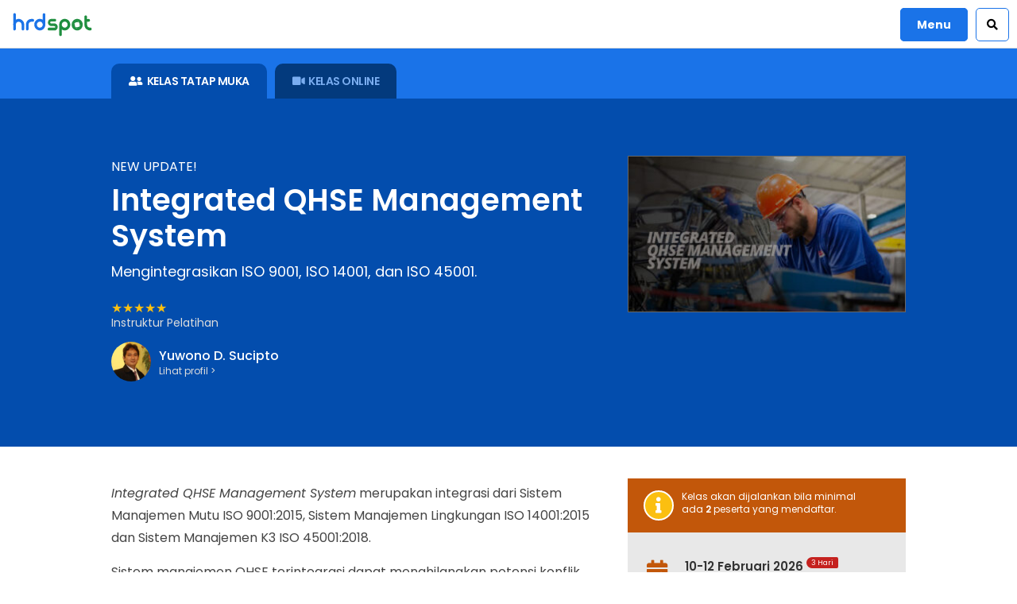

--- FILE ---
content_type: text/html; charset=UTF-8
request_url: https://hrdspot.com/event/internal-audit-qhse-management-system/
body_size: 14820
content:
<!DOCTYPE html>
<html lang="id">
<head>
    <meta charset="UTF-8">
    <meta http-equiv="X-UA-Compatible" content="IE=edge,chrome=1">
    <meta name="viewport" content="width=device-width, initial-scale=1, maximum-scale=2">
    <link rel="profile" href="http://gmpg.org/xfn/11"/>
    <link rel="pingback" href="https://hrdspot.com/xmlrpc.php">
    <link rel="stylesheet" href="https://hrdspot.com/wp-content/themes/hrcenter/css/all.css">    
    <link rel="stylesheet" href="https://hrdspot.com/wp-content/themes/hrcenter/fontawesome/css/all.min.css">    
	<link rel="preconnect" href="https://fonts.googleapis.com">
	<link rel="preconnect" href="https://fonts.gstatic.com" crossorigin>
	<link href="https://fonts.googleapis.com/css2?family=Poppins:ital,wght@0,400;0,500;0,600;0,700;1,400&display=swap" rel="stylesheet">
	<!-- Add toggle facilities -->
	<script>
		function toggleVisibility(id, linkLabel, iconDefault = null) {
			const element = document.getElementById(id);
			element.style.display = element.style.display === 'none' ? '' : 'none';
			const link = document.querySelector(`span[aria-label="${linkLabel}"]`);        
			if (iconDefault) {
				if (link.querySelector('i')) {
					const icon = link.querySelector('i');
					icon.className = icon.classList.contains('fa-times') ? iconDefault : 'fas fa-times';
				} else {
					link.innerHTML = link.innerHTML === linkLabel ? `<i class="fas fa-times"></i>` : linkLabel;
				}
			} else {
				link.innerHTML = link.innerHTML === linkLabel ? `<i class="fas fa-times"></i>` : linkLabel;
			}
		}		
		document.addEventListener('keydown', function (event) {
			const target = event.target;
			if (target && target.getAttribute('role') === 'button' && (event.key === 'Enter' || event.key === ' ')) {
				event.preventDefault();
				if (typeof target.click === 'function') {
					target.click();
				}
			}
		});
	</script>
	<meta name='robots' content='index, follow, max-image-preview:large, max-snippet:-1, max-video-preview:-1' />

	<!-- This site is optimized with the Yoast SEO plugin v26.7 - https://yoast.com/wordpress/plugins/seo/ -->
	<title>Integrated QHSE Management System | HRD Spot</title>
	<meta name="description" content="Program pelatihan QHSE management system ini mengintegrasikan sistem manajemen mutu, sistem manajemen lingkungan, dan sistem manajemen K3." />
	<link rel="canonical" href="https://hrdspot.com/event/internal-audit-qhse-management-system/" />
	<meta property="og:locale" content="id_ID" />
	<meta property="og:type" content="article" />
	<meta property="og:title" content="Integrated QHSE Management System | HRD Spot" />
	<meta property="og:description" content="Program pelatihan QHSE management system ini mengintegrasikan sistem manajemen mutu, sistem manajemen lingkungan, dan sistem manajemen K3." />
	<meta property="og:url" content="https://hrdspot.com/event/internal-audit-qhse-management-system/" />
	<meta property="og:site_name" content="HRD Spot" />
	<meta property="article:publisher" content="https://www.facebook.com/hrdspot" />
	<meta property="article:modified_time" content="2026-01-13T04:57:03+00:00" />
	<meta property="og:image" content="https://hrdspot.com/wp-content/uploads/integrated-qhse-management-system.jpg" />
	<meta property="og:image:width" content="1280" />
	<meta property="og:image:height" content="720" />
	<meta property="og:image:type" content="image/jpeg" />
	<!-- / Yoast SEO plugin. -->


<style id='wp-img-auto-sizes-contain-inline-css' type='text/css'>
img:is([sizes=auto i],[sizes^="auto," i]){contain-intrinsic-size:3000px 1500px}
/*# sourceURL=wp-img-auto-sizes-contain-inline-css */
</style>
<link rel='stylesheet' id='uacf7-frontend-style-css' href='https://hrdspot.com/wp-content/plugins/ultimate-addons-for-contact-form-7/assets/css/uacf7-frontend.css?ver=6.9' type='text/css' media='all' />
<link rel='stylesheet' id='uacf7-form-style-css' href='https://hrdspot.com/wp-content/plugins/ultimate-addons-for-contact-form-7/assets/css/form-style.css?ver=6.9' type='text/css' media='all' />
<script type="text/javascript" src="https://hrdspot.com/wp-includes/js/jquery/jquery.min.js?ver=3.7.1" id="jquery-core-js"></script>
<script type="text/javascript" src="https://hrdspot.com/wp-includes/js/jquery/jquery-migrate.min.js?ver=3.4.1" id="jquery-migrate-js"></script>
<script type="application/ld+json">[{"@context":"http://schema.org","@type":"Course","name":"Integrated QHSE Management System","description":"Program pelatihan QHSE management system ini mengintegrasika","url":"https://hrdspot.com/event/internal-audit-qhse-management-system/","inLanguage":"id","availableLanguage":["id"],"image":["https://hrdspot.com/wp-content/uploads/integrated-qhse-management-system-150x150.jpg","https://hrdspot.com/wp-content/uploads/integrated-qhse-management-system.jpg"],"provider":{"@type":"Organization","name":"HRD SPOT","url":"https://hrdspot.com"},"offers":[{"@type":"Offer","category":"Paid","priceCurrency":"IDR"}],"hasCourseInstance":[{"@type":"CourseInstance","courseMode":"Onsite","location":"","courseWorkload":"P3D","offers":{"@type":"Offer","category":"Paid","priceCurrency":"IDR","price":"8000000"}},{"@type":"CourseInstance","courseMode":"Online","courseWorkload":"P3D","offers":{"@type":"Offer","category":"Paid","priceCurrency":"IDR","price":"5850000"}}]},{"@context":"https://schema.org","@type":"BreadcrumbList","itemListElement":[{"@type":"ListItem","position":1,"name":"Home","item":"https://hrdspot.com/"},{"@type":"ListItem","position":2,"name":"Public Training","item":"https://hrdspot.com/event/"},{"@type":"ListItem","position":3,"name":"Integrated QHSE Management System"}]}]</script><link rel="icon" href="https://hrdspot.com/wp-content/uploads/hrdspotnew-icon-75x75.png" sizes="32x32" />
<link rel="icon" href="https://hrdspot.com/wp-content/uploads/hrdspotnew-icon-250x250.png" sizes="192x192" />
<link rel="apple-touch-icon" href="https://hrdspot.com/wp-content/uploads/hrdspotnew-icon-250x250.png" />
<meta name="msapplication-TileImage" content="https://hrdspot.com/wp-content/uploads/hrdspotnew-icon.png" />
<style id='wp-block-paragraph-inline-css' type='text/css'>
.is-small-text{font-size:.875em}.is-regular-text{font-size:1em}.is-large-text{font-size:2.25em}.is-larger-text{font-size:3em}.has-drop-cap:not(:focus):first-letter{float:left;font-size:8.4em;font-style:normal;font-weight:100;line-height:.68;margin:.05em .1em 0 0;text-transform:uppercase}body.rtl .has-drop-cap:not(:focus):first-letter{float:none;margin-left:.1em}p.has-drop-cap.has-background{overflow:hidden}:root :where(p.has-background){padding:1.25em 2.375em}:where(p.has-text-color:not(.has-link-color)) a{color:inherit}p.has-text-align-left[style*="writing-mode:vertical-lr"],p.has-text-align-right[style*="writing-mode:vertical-rl"]{rotate:180deg}
/*# sourceURL=https://hrdspot.com/wp-includes/blocks/paragraph/style.min.css */
</style>
<style id='global-styles-inline-css' type='text/css'>
:root{--wp--preset--aspect-ratio--square: 1;--wp--preset--aspect-ratio--4-3: 4/3;--wp--preset--aspect-ratio--3-4: 3/4;--wp--preset--aspect-ratio--3-2: 3/2;--wp--preset--aspect-ratio--2-3: 2/3;--wp--preset--aspect-ratio--16-9: 16/9;--wp--preset--aspect-ratio--9-16: 9/16;--wp--preset--color--black: #000000;--wp--preset--color--cyan-bluish-gray: #abb8c3;--wp--preset--color--white: #ffffff;--wp--preset--color--pale-pink: #f78da7;--wp--preset--color--vivid-red: #cf2e2e;--wp--preset--color--luminous-vivid-orange: #ff6900;--wp--preset--color--luminous-vivid-amber: #fcb900;--wp--preset--color--light-green-cyan: #7bdcb5;--wp--preset--color--vivid-green-cyan: #00d084;--wp--preset--color--pale-cyan-blue: #8ed1fc;--wp--preset--color--vivid-cyan-blue: #0693e3;--wp--preset--color--vivid-purple: #9b51e0;--wp--preset--gradient--vivid-cyan-blue-to-vivid-purple: linear-gradient(135deg,rgb(6,147,227) 0%,rgb(155,81,224) 100%);--wp--preset--gradient--light-green-cyan-to-vivid-green-cyan: linear-gradient(135deg,rgb(122,220,180) 0%,rgb(0,208,130) 100%);--wp--preset--gradient--luminous-vivid-amber-to-luminous-vivid-orange: linear-gradient(135deg,rgb(252,185,0) 0%,rgb(255,105,0) 100%);--wp--preset--gradient--luminous-vivid-orange-to-vivid-red: linear-gradient(135deg,rgb(255,105,0) 0%,rgb(207,46,46) 100%);--wp--preset--gradient--very-light-gray-to-cyan-bluish-gray: linear-gradient(135deg,rgb(238,238,238) 0%,rgb(169,184,195) 100%);--wp--preset--gradient--cool-to-warm-spectrum: linear-gradient(135deg,rgb(74,234,220) 0%,rgb(151,120,209) 20%,rgb(207,42,186) 40%,rgb(238,44,130) 60%,rgb(251,105,98) 80%,rgb(254,248,76) 100%);--wp--preset--gradient--blush-light-purple: linear-gradient(135deg,rgb(255,206,236) 0%,rgb(152,150,240) 100%);--wp--preset--gradient--blush-bordeaux: linear-gradient(135deg,rgb(254,205,165) 0%,rgb(254,45,45) 50%,rgb(107,0,62) 100%);--wp--preset--gradient--luminous-dusk: linear-gradient(135deg,rgb(255,203,112) 0%,rgb(199,81,192) 50%,rgb(65,88,208) 100%);--wp--preset--gradient--pale-ocean: linear-gradient(135deg,rgb(255,245,203) 0%,rgb(182,227,212) 50%,rgb(51,167,181) 100%);--wp--preset--gradient--electric-grass: linear-gradient(135deg,rgb(202,248,128) 0%,rgb(113,206,126) 100%);--wp--preset--gradient--midnight: linear-gradient(135deg,rgb(2,3,129) 0%,rgb(40,116,252) 100%);--wp--preset--font-size--small: 13px;--wp--preset--font-size--medium: 20px;--wp--preset--font-size--large: 36px;--wp--preset--font-size--x-large: 42px;--wp--preset--spacing--20: 0.44rem;--wp--preset--spacing--30: 0.67rem;--wp--preset--spacing--40: 1rem;--wp--preset--spacing--50: 1.5rem;--wp--preset--spacing--60: 2.25rem;--wp--preset--spacing--70: 3.38rem;--wp--preset--spacing--80: 5.06rem;--wp--preset--shadow--natural: 6px 6px 9px rgba(0, 0, 0, 0.2);--wp--preset--shadow--deep: 12px 12px 50px rgba(0, 0, 0, 0.4);--wp--preset--shadow--sharp: 6px 6px 0px rgba(0, 0, 0, 0.2);--wp--preset--shadow--outlined: 6px 6px 0px -3px rgb(255, 255, 255), 6px 6px rgb(0, 0, 0);--wp--preset--shadow--crisp: 6px 6px 0px rgb(0, 0, 0);}:where(.is-layout-flex){gap: 0.5em;}:where(.is-layout-grid){gap: 0.5em;}body .is-layout-flex{display: flex;}.is-layout-flex{flex-wrap: wrap;align-items: center;}.is-layout-flex > :is(*, div){margin: 0;}body .is-layout-grid{display: grid;}.is-layout-grid > :is(*, div){margin: 0;}:where(.wp-block-columns.is-layout-flex){gap: 2em;}:where(.wp-block-columns.is-layout-grid){gap: 2em;}:where(.wp-block-post-template.is-layout-flex){gap: 1.25em;}:where(.wp-block-post-template.is-layout-grid){gap: 1.25em;}.has-black-color{color: var(--wp--preset--color--black) !important;}.has-cyan-bluish-gray-color{color: var(--wp--preset--color--cyan-bluish-gray) !important;}.has-white-color{color: var(--wp--preset--color--white) !important;}.has-pale-pink-color{color: var(--wp--preset--color--pale-pink) !important;}.has-vivid-red-color{color: var(--wp--preset--color--vivid-red) !important;}.has-luminous-vivid-orange-color{color: var(--wp--preset--color--luminous-vivid-orange) !important;}.has-luminous-vivid-amber-color{color: var(--wp--preset--color--luminous-vivid-amber) !important;}.has-light-green-cyan-color{color: var(--wp--preset--color--light-green-cyan) !important;}.has-vivid-green-cyan-color{color: var(--wp--preset--color--vivid-green-cyan) !important;}.has-pale-cyan-blue-color{color: var(--wp--preset--color--pale-cyan-blue) !important;}.has-vivid-cyan-blue-color{color: var(--wp--preset--color--vivid-cyan-blue) !important;}.has-vivid-purple-color{color: var(--wp--preset--color--vivid-purple) !important;}.has-black-background-color{background-color: var(--wp--preset--color--black) !important;}.has-cyan-bluish-gray-background-color{background-color: var(--wp--preset--color--cyan-bluish-gray) !important;}.has-white-background-color{background-color: var(--wp--preset--color--white) !important;}.has-pale-pink-background-color{background-color: var(--wp--preset--color--pale-pink) !important;}.has-vivid-red-background-color{background-color: var(--wp--preset--color--vivid-red) !important;}.has-luminous-vivid-orange-background-color{background-color: var(--wp--preset--color--luminous-vivid-orange) !important;}.has-luminous-vivid-amber-background-color{background-color: var(--wp--preset--color--luminous-vivid-amber) !important;}.has-light-green-cyan-background-color{background-color: var(--wp--preset--color--light-green-cyan) !important;}.has-vivid-green-cyan-background-color{background-color: var(--wp--preset--color--vivid-green-cyan) !important;}.has-pale-cyan-blue-background-color{background-color: var(--wp--preset--color--pale-cyan-blue) !important;}.has-vivid-cyan-blue-background-color{background-color: var(--wp--preset--color--vivid-cyan-blue) !important;}.has-vivid-purple-background-color{background-color: var(--wp--preset--color--vivid-purple) !important;}.has-black-border-color{border-color: var(--wp--preset--color--black) !important;}.has-cyan-bluish-gray-border-color{border-color: var(--wp--preset--color--cyan-bluish-gray) !important;}.has-white-border-color{border-color: var(--wp--preset--color--white) !important;}.has-pale-pink-border-color{border-color: var(--wp--preset--color--pale-pink) !important;}.has-vivid-red-border-color{border-color: var(--wp--preset--color--vivid-red) !important;}.has-luminous-vivid-orange-border-color{border-color: var(--wp--preset--color--luminous-vivid-orange) !important;}.has-luminous-vivid-amber-border-color{border-color: var(--wp--preset--color--luminous-vivid-amber) !important;}.has-light-green-cyan-border-color{border-color: var(--wp--preset--color--light-green-cyan) !important;}.has-vivid-green-cyan-border-color{border-color: var(--wp--preset--color--vivid-green-cyan) !important;}.has-pale-cyan-blue-border-color{border-color: var(--wp--preset--color--pale-cyan-blue) !important;}.has-vivid-cyan-blue-border-color{border-color: var(--wp--preset--color--vivid-cyan-blue) !important;}.has-vivid-purple-border-color{border-color: var(--wp--preset--color--vivid-purple) !important;}.has-vivid-cyan-blue-to-vivid-purple-gradient-background{background: var(--wp--preset--gradient--vivid-cyan-blue-to-vivid-purple) !important;}.has-light-green-cyan-to-vivid-green-cyan-gradient-background{background: var(--wp--preset--gradient--light-green-cyan-to-vivid-green-cyan) !important;}.has-luminous-vivid-amber-to-luminous-vivid-orange-gradient-background{background: var(--wp--preset--gradient--luminous-vivid-amber-to-luminous-vivid-orange) !important;}.has-luminous-vivid-orange-to-vivid-red-gradient-background{background: var(--wp--preset--gradient--luminous-vivid-orange-to-vivid-red) !important;}.has-very-light-gray-to-cyan-bluish-gray-gradient-background{background: var(--wp--preset--gradient--very-light-gray-to-cyan-bluish-gray) !important;}.has-cool-to-warm-spectrum-gradient-background{background: var(--wp--preset--gradient--cool-to-warm-spectrum) !important;}.has-blush-light-purple-gradient-background{background: var(--wp--preset--gradient--blush-light-purple) !important;}.has-blush-bordeaux-gradient-background{background: var(--wp--preset--gradient--blush-bordeaux) !important;}.has-luminous-dusk-gradient-background{background: var(--wp--preset--gradient--luminous-dusk) !important;}.has-pale-ocean-gradient-background{background: var(--wp--preset--gradient--pale-ocean) !important;}.has-electric-grass-gradient-background{background: var(--wp--preset--gradient--electric-grass) !important;}.has-midnight-gradient-background{background: var(--wp--preset--gradient--midnight) !important;}.has-small-font-size{font-size: var(--wp--preset--font-size--small) !important;}.has-medium-font-size{font-size: var(--wp--preset--font-size--medium) !important;}.has-large-font-size{font-size: var(--wp--preset--font-size--large) !important;}.has-x-large-font-size{font-size: var(--wp--preset--font-size--x-large) !important;}
/*# sourceURL=global-styles-inline-css */
</style>
<link rel='stylesheet' id='contact-form-7-css' href='https://hrdspot.com/wp-content/plugins/contact-form-7/includes/css/styles.css?ver=6.1.4' type='text/css' media='all' />
</head>
<body>
    <header>
	
				
		<div class="header">
            <div class="header-logo">
                <a href="https://hrdspot.com">
                    <img src="https://hrdspot.com/wp-content/themes/hrcenter/img/hrdspotnew.svg" width="100" height="30" alt="logo">
                </a>
            </div>
			
			                <div class="header-search">
					<span role="button" tabindex="0" onclick="toggleVisibility('toggle2', 'Search', 'fas fa-search');" aria-label="Search"><i class="fas fa-search"></i></span>
                </div>
						

            <div class="header-menu">
				<span role="button" tabindex="0" onclick="toggleVisibility('toggle1', 'Menu');" aria-label="Menu">Menu</span>
            </div>			

            			
		</div>	
		
        <!-- Toggle header menu -->
        <div id="toggle1" style="display:none">
            <div class="menu-area-narrow">                <div class="menu-area-fix">
                   <span><a href="https://hrdspot.com/jadwal-training/">Jadwal Terbaru</a></span>
                </div>
                <div class="menu-area-fix">
                   <span><a href="https://hrdspot.com/event/">Public Training</a></span>
                </div>
                <div class="menu-area-fix">
                   <span><a href="https://hrdspot.com/in-house-training/">In House Training</a></span>
                </div>
                <div class="menu-area-fix">
                   <span><a href="https://hrdspot.com/blog/">Blog</a></span>
                </div>
            </div>
        </div>
		
					<!-- Toggle header searchbox -->
			<div id="toggle2" style="display:none">
				<div class="search-area">
					<div class="search-area-boxed">
						<form class="search-box-main" role="search" method="get" action="https://hrdspot.com/">
	<input type="search" name="s" 
		onblur="if (this.value == '') {this.value = 'Cari pelatihan...';}" 
		onfocus="if (this.value == 'Cari pelatihan...'){this.value = '';}" 
		value="Cari pelatihan..." 
	/>
	<button type="submit"><i class="fas fa-search"></i></button>
</form>					</div>    
				</div>
			</div>
				

        	
		
    </header>
	
	<div class="header-fix"></div>
				<!-- Pelatihan aktif (not stopped) -->
            <style>
/* SINGLE EVENT (ACTIVE) LAYOUT */
.wrapping-tab {overflow:hidden;width:1000px;padding:20px 0 0 0;margin:0 auto;}
.wrapping-head {overflow:hidden;width:1000px;padding:40px 0;margin:0 auto}
.wrapping-content {overflow:hidden;width:1000px;padding:40px 0;margin:0 auto;}	

#toggle-jadwal {font-size:13px;line-height:1.4em}
#toggle-jadwal-online {font-size:13px;line-height:1.4em}
#toggle-diskon {font-size:13px;line-height:1.4em;margin:0 0 5px 0}
#toggle-diskon-online {font-size:13px;line-height:1.4em;margin:0 0 5px 0}

.section-tab { background:#1A73E8}
.section-header { overflow:hidden;background:#034DAD;padding:2.5% 0 }
	.section-header h1 { clear:both; line-height:1.2em; color:#fff }
	.section-header-left { float:left; width:640px }
		.workshop-status {
			overflow:hidden;
			display:block;
			float:left;
			margin:0 10px 20px 0;
			font-size: 8px;
			font-weight:600;
			text-transform:uppercase;
			line-height:1em;
			padding:3px 6px;
			background:#12873B;
			color:#fff;
			border-radius:20px;
			border:1px solid #fff;	
			}
			.workshop-status .fa-check {margin-right:3px}
		.title-head{ clear:both; color:#fff }			
			.subtitle-1 { font-size:16px; text-transform:uppercase; margin:0 0 5px 0;}
			.subtitle-2 { font-size:18px; font-weight:300; line-height:1.4em; margin:10px 0 5px 0;}
			.redirect-note {overflow:hidden;padding:20px;margin:20px 0;color:#444;background:#fff;border-radius:3px}
			.redirect-note p { float:left;width:85%;font-size:14px; line-height:1.6em;padding:0}
			.redirect-note .fa-hand-point-down {float:left;font-size:28px;padding:0;margin:10px 20px 0 10px}
			.redirect-link { 
				float:left;font-size:14px; 
				font-weight:400; 
				line-height:1em; 
				padding:10px 20px;
				margin:30px 0 60px 0; 
				color:#ffffff; 
				background:#c5221f; 
				border:2px solid #fff; 
				border-radius:20px
				}
			.redirect-link:hover{text-decoration:none;background:#9C1816}
			.redirect-link a{color:#ffffff; }
			.redirect-link a:hover {text-decoration:none}	
		.title-dash { margin-top:20px; margin-bottom:-10px; color:#fbbf10 }
		.title-trainer { font-size:14px; color:#ddd }
			.trainer-profile { float:left; overflow:hidden; width:300px; margin:10px 10px 0 0; color:#ddd }
			.trainer-profile a { color:#ddd }
			.trainer-profile a:hover { color:#fff }
			.trainer-profile-avatar img {float:left; width:50px; height:50px; border-radius:50%; margin:0 10px 10px 0;}
			.trainer-profile-text { float:left }
				.trainer-profile-text-1 { font-size:16px; font-weight:500; line-height:1.6em; margin:5px 0 0 0; padding:0; color:#fff }
				.trainer-profile-text-2 { font-size:12px; font-weight:300; line-height:1.2em }
	.section-header-right {float:right;width:350px}
		.section-header-right-img {border:1px solid #666;}	
		.section-header-right-img img {width:100%;height:auto;}
		.section-header-right-hybrid {padding:10px 8px 8px 8px;margin:20px 0 0 0;color:#272C4E;background:#d7e3e9;border-radius:3px}
		.section-header-right-hybrid p {font-size:13px;line-height:1.4em;text-indent:-9px;padding:0 0 0 20px;margin:0}
		.section-header-right-hybrid .fa-info-circle {margin:0 5px 0 0}
		
.section-content { overflow:hidden }	

	.section-content-left { float:left; width:620px }
	.section-content-left a{ font-weight:500 }
	.section-content-left p { padding:0; margin:5px 0 15px 0 }
	.section-content-left ul {list-style:none; padding:0 0 0 20px; margin:0 0 20px 0;}
	.section-content-left ul li {padding:0 0 5px 0;}
	.section-content-left ul li:before {
		font-family: 'Font Awesome 5 Free';
		font-weight: 900;
		font-size:10px;
		content: "\f00c";
		display: inline-block;
		margin-left: -18px;
		width: 18px;
		}
	.section-content-left ol {list-style:decimal; padding:0 0 0 25px; margin:0 0 20px 0;}
	.section-content-left ol li {padding:0 0 5px 3px;}		
		.training-conditions { margin:10px 0 0 0; background:#DCE7F9}
			.training-conditions-title { padding:30px 20px 0 20px }
				.training-conditions-title h2 { font-size:14px; line-height:1.2em; padding:0; margin:0; color:#034DAD}	
				.training-conditions-title i { font-size:16px; margin-right:5px }
			.training-conditions-content { overflow:hidden; font-size:13px; padding:20px; color:#333; line-height:1.3em;  column-count: 2; column-gap: 20px;}
				.training-conditions-content ul { padding:0 0 0 15px }
				.training-conditions-content ul li { line-height:1.5em; padding:0 0 5px 0; page-break-inside:avoid }
				.training-conditions-content p { margin:0 0 5px 0 }
				.training-conditions-content ul li:before {
					font-family: 'Font Awesome 5 Free';
					font-weight: 900;
					font-size:8px;
					content: "\f00c";
					display: inline-block;
					margin-left: -15px;
					width: 15px;
					}
				.training-conditions-content-left, .training-conditions-content-right {		
					break-inside: avoid;
					page-break-inside: avoid;
					-webkit-column-break-inside: avoid;
					}	
					
	.section-content-right {float:right;overflow:hidden;width:350px;margin:0 0 20px 0}				
	.section-content-right-1{padding:0;margin:0;background:#E8E8E8}	
		.section-content-right-head{overflow:hidden;padding:15px 5px 15px 20px;background:#C2570A;color:#fff}
			.status-info{float:left;font-size:0.75em;font-weight:300;color:#fff;line-height:1.4em;}
			.status-icon-scheduled{float:left;font-size:20px;width:20px;height:20px;padding:7px;margin:0 10px 0 0;color:#fff;background:#fbbf10;border-radius:50%;line-height:1em;text-align:center;vertical-align:middle;border:2px solid #fff}			
			.status-icon-running{float:left;font-size:20px;width:20px;height:20px;padding:7px;margin:0 10px 0 0;color:#fff;background:#1e8e3e;border-radius:50%;line-height:1em;text-align:center;vertical-align:middle;border:2px solid #fff}
			.status-icon-expired{float:left;font-size:32px;width:32px;height:32px;margin:0 10px 0 0;color:#fff;background:#c5221f;border-radius:50%;ine-height:1em;text-align:center;vertical-align:middle;border:2px solid #fff}
		.section-content-right-1-inner{padding:20px}		
		.section-content-right-1-section{overflow:hidden;margin:10px 0 20px 0}
			.section-content-right-1-section-icon {float:left;width:35px;height:30px;font-size:30px;padding:5px 1px 1px 1px;margin:0 15px 0 0;color:#C2570A}
			.section-content-right-1-section-icon .fa-calendar-check {margin-left:3px}
			.section-content-right-1-section-text {float:left;width:80%;font-size:15px;line-height:1.2em;padding:1px 0;color:#333}
			.section-content-right-1-section-text span {font-size:13px;color:#444}
			.section-content-right-1-section-text .tag-hari {line-height:1.6em}
			.section-content-right-1-section-text .tag-hari sup{font-size:9px;line-height:1em;padding:1px 6px;border-radius:10px 3px 3px 10px;color:#fff;background:#c5221f;white-space:nowrap;top:-7px}
			.section-content-right-1-section-text .tag-normal {font-weight:bold;line-height:1.4em}
			.section-content-right-1-section-text .tag-promo {font-size:12px;line-height:1.4em;}
			.section-content-right-1-section-text .tag-promo sup{font-size:8px;line-height:1em;padding:2px 5px;border-radius:20px 3px 3px 20px;color:#fff;background:#c5221f}
			.section-content-right-1-section-text .fa-video {font-size:6px;padding:4px;vertical-align:middle;color:#fff;background:#444;border-radius:50%}
				.text-toggle {font-size:12px;line-height:1.6em;margin:2px 0 0 0;cursor:pointer;	}
				.text-toggle span {color:#034DAD}
				.text-toggle span:hover {text-decoration:underline;color:#000}
				.asterisk-note {font-size:10px;font-style:italic;padding:0;margin:0;color:#666}
				.asterisk-note p {line-height:1.2em}
				.promo-note {font-size:12px;font-weight:500;line-height:1.4em;text-indent:-7px;padding:0;margin:10px 0 0 15px;color:#840000}
				.promo-note .fa-percentage{margin:0 5px 0 0}	
	.section-content-right-2{overflow:hidden;padding:15px 25px;margin:0 0 20px 0;border:1px solid #ddd}			
		.section-content-right-2 p {font-size:13px;line-height:1.5em;text-indent:-10px;padding:0;margin:0 0 0 10px}
		.section-content-right-2 span {font-size:15px;font-weight:600;color:#333}
		.section-content-right-2 a {cursor: pointer;font-weight:500}
		.section-content-right-2 .fa-info-circle {margin-right:2px}		
		
@media screen and (max-width:1024px) { 
	.wrapping-tab {width:100%}
	.wrapping-head {width:95%;padding:2.5%}
	.wrapping-content {width:100%;padding:0}		
		.section-header-left {width:60%}
		.section-header-right {width:30%}		
	.section-content { margin:0 0 20px 0; padding:0 }
		.section-content-left {width:90%;padding:0 5%;margin:0}
		.section-content-right {width:100%;padding:0;margin:0}
			.section-content-right-1{width:100%;margin:0 0 20px 0;}
			.section-content-right-2{width:90%;margin:0 5% 20px 5%}
			.section-content-right-3{width:90%;margin:0 5% 20px 5%}
		.training-conditions-content { column-count: 1; }		
	}	
@media screen and (max-width:800px) { 
	.section-header-left { width:100% }
	.section-header-right { width:100%; display:none } 
	.section-header-left h1{ font-size: 28px }
	.toggle_content_boxed, .toggle_content_modul { font-size:14px; line-height:1.6em }
	}		
@media screen and (max-width:600px) { 
	.tab .fa-user-friends{ display:none }
	.tab .fa-video{ display:none }
	.wrapping-head { width:90%; padding:5% }
	.redirect-note .fa-hand-point-down { display:none }	
	.redirect-note p { width:100% }
	.toggle_title h2, .toggle_title h2:before, .toggle_title h2:after { font-size:14px }
	}	
	
/* Element booking button */
.button-booking {
	display: inline-block;
    cursor: pointer;	
	text-decoration: none;	
    border: none;
    color: #fff;	   
	font-size:18px;
	text-align:center;
	width:90%;
	padding:20px 5%; 
	margin:10px 0 0 0; 
	background:#1a73e8; 
	border-radius:3px
	}
	.button-booking:hover{text-decoration:none;color:#ffffff;background:#034dad}
	.button-booking sup{font-size:14px}
	
	
/* Element formatted toggle */
.toggle_title h2 { 
	cursor:pointer; 
	display:block; 		
	font-size:16px; 
	font-weight:700;		
	text-transform:uppercase; 
	line-height:1.6em; 
	padding:10px 15px; 
	margin:10px 0 0 0;
	background:#E8E8E8;
	color:#444;
	transition: all 0.2s ease 0s;
	}	
	.toggle_title h2:hover{ background:#CFCFCF}
	.toggle_title h2:before {
		font-family: 'Font Awesome 5 Free'; 
		font-weight: 900; 
		content: '\f07b'; 
		font-size: 16px; 
		color: #444;  
		float: left; 
		margin-right: 10px;
		}
	.toggle_title.active h2:before { 
		font-family: 'Font Awesome 5 Free'; 
		font-weight: 900; 
		content: '\f07c';
		float: left; 
		margin-right: 10px;
		}
	.toggle_title h2:after {
		font-family: 'Font Awesome 5 Free'; 
		font-weight: 900; 
		content: '\f067'; 
		font-size: 16px; 
		color: #444;  
		float: right; 
		margin-right: 10px;
		}
	.toggle_title.active h2:after { 
		font-family: 'Font Awesome 5 Free'; 
		font-weight: 900; 
		content: '\f068';
		float: right; 
		margin-right: 10px;
		}		
.toggle_content {display:none; overflow: hidden; padding:0; margin:0; background:#F5F5F5 }		
.toggle_content.show {display: block; padding:0; margin:0}			
	.toggle_content_boxed { 
		overflow:hidden; 
		font-size:0.9em; 
		line-height:1.6em; 
		padding:15px 35px 20px 15px; 
		}	
		.toggle_content_boxed p { padding:15px 0 5px 20px; margin:0 }	
		.toggle_content_boxed ul { padding:0 0 0 40px; margin:0 }
		.toggle_content_boxed ul li { padding:5px 0 0 0; margin:0 }
		.toggle_content_boxed ul li ul { padding:0 0 0 16px; margin:0 }
		.toggle_content_boxed ul li:before {
			font-family: 'Font Awesome 5 Free';
			font-weight: 900;
			font-size:14px;
			content: "\f0da";
			display: inline-block;
			margin-left: -13px;
			width: 13px;
			}
		.toggle_content_boxed ul li li:before {
			font-family: 'Font Awesome 5 Free';
			font-weight: 900;
			font-size:5px;
			content: "\f111";
			display: inline-block;
			margin-left: -13px;
			vertical-align:top;
			width: 13px;
			}				
		.toggle_content_boxed ol { font-weight:600 }
		.toggle_content_boxed ol li { padding:5px 0 0 5px; margin:0 }
		.toggle_content_boxed ol li ul { font-weight:400; padding:0 0 0 7px; margin:0 }	
		.toggle_content_boxed ol li ul li { padding:5px 0 0 5px; margin:0 }	
		.toggle_content_boxed h3 {
			font-size: 15px; 
			font-weight:700; 
			text-transform:uppercase; 
			line-height:1.6em; 
			padding:5px;
			margin:10px 0 0 20px;
			text-indent:-23px;
			color:#444;
			}
		.toggle_content_boxed h3:before {
			float: left; 				
			font-family: 'Font Awesome 5 Free'; 
			font-weight: 900; 
			content: '\f15c'; 
			margin-right: 23px;
			}				
		.toggle_content_boxed h4 {
			font-size: 15px;
			font-weight:600; 
			text-transform:capitalize; 
			line-height:1.6em;
			padding:5px;
			margin:0 0 0 20px;
			text-indent:-23px;
			color:#444;
			}
		.toggle_content_boxed h4:before {
			float: left; 
			font-family: 'Font Awesome 5 Free'; 
			font-weight: 900; 
			content: '\f138';
			margin-right: 23px;
			}						
</style>

<noscript>
	<style>
		.tab { display:none!important }
		.tabcontent { display:block!important }
		.no-script-title h2 { font: 18px 'Poppins', sans-serif; text-transform:uppercase; margin:0 0 30px 0; color:#ffc000 }
	</style>
</noscript>

	
<div class="section-tab">
	<div class="wrapping-tab">	
				<div class="tab">				
							<button class="tablinks" onclick="openCity(event, 'London')"  id="defaultOpen"><i class="fas fa-user-friends"></i>KELAS TATAP MUKA</button>		
				<button class="tablinks" onclick="openCity(event, 'Paris')"><i class="fas fa-video"></i>KELAS ONLINE</button>				
					
		</div>
	</div>	
</div>

<!-- Pelatihan tatap muka -->
<div id="London" class="tabcontent">
	<div class="section-header">		
		<div class="wrapping-head">	
			<noscript>
				<div class="no-script-title">
					<h2>KELAS TATAP MUKA</h2>
				</div>
			</noscript>					
			<div class="section-header-right">		
				<div class="section-header-right-img desktop-only">
					<img width="350" height="197" src="https://hrdspot.com/wp-content/uploads/integrated-qhse-management-system-350x197.jpg" class="attachment-thumb-event size-thumb-event wp-post-image" alt="QHSE Management System" decoding="async" fetchpriority="high" srcset="https://hrdspot.com/wp-content/uploads/integrated-qhse-management-system-350x197.jpg 350w, https://hrdspot.com/wp-content/uploads/integrated-qhse-management-system-600x338.jpg 600w, https://hrdspot.com/wp-content/uploads/integrated-qhse-management-system-1024x576.jpg 1024w, https://hrdspot.com/wp-content/uploads/integrated-qhse-management-system-768x432.jpg 768w, https://hrdspot.com/wp-content/uploads/integrated-qhse-management-system.jpg 1280w" sizes="(max-width: 350px) 100vw, 350px" />				</div>
			</div>			
			<div class="section-header-left">
								<div class="title-head">
					<div class="subtitle-1">New Update!</div>					
					<h1>Integrated QHSE Management System</h1>
					<div class="subtitle-2">Mengintegrasikan ISO 9001, ISO 14001, dan ISO 45001.</div>						
				</div>					
				<div class="title-dash">
					<p>&#9733;&#9733;&#9733;&#9733;&#9733;</p>
				</div>
				<div class="title-trainer">			
					<p>Instruktur Pelatihan</p>	
				</div>
				<div class="title-profile">	
					<div class="trainer-profile"><a href="https://hrdspot.com/trainer/yuwono-d-sucipto/"  target="_blank"><div class="trainer-profile-avatar"><img src="https://hrdspot.com/wp-content/uploads/yuwono-d-sucipto.jpg" alt="Yuwono D. Sucipto" /></div><div class="trainer-profile-text"><div class="trainer-profile-text-1">Yuwono D. Sucipto</div><div class="trainer-profile-text-2">Lihat profil ></div></div></a></div>				</div>	
			</div>						
		</div>
	</div>
	<div class="section-content">	
		<div class="wrapping-content">	
			<div class="section-content-right">
				<div class="section-content-right-1">
					<div class="section-content-right-head">					
					<div class="status-icon-scheduled"><i class="fas fa-info"></i></div><div class="status-info">Kelas akan dijalankan bila minimal<br> ada <b>2</b> peserta yang mendaftar.</div>					</div>			
					<div class="section-content-right-1-inner">				
						<div class="section-content-right-1-section">
							<div class="section-content-right-1-section-icon">
								<i class="fas fa-calendar-check"></i>
							</div>
							<div class="section-content-right-1-section-text">
								<div class="tag-hari">
									<b>10-12 Februari 2026</b> <sup>3 Hari</sup>									
								</div>
								<span>09.00-16.00 WIB</span>
								<div class="text-toggle">
									<span role="button" tabindex="0" onclick="toggleVisibility('toggle-jadwal');" aria-label="Jadwal">
										<p>Jadwal berikutnya></p>
									</span>
								</div>
								<div id="toggle-jadwal"  style="display:none">
									Jakarta, 	1-3 April 2026<br />
Jakarta, 	25-27 Juni 2026<br />
Jakarta, 	10-12 Juli 2026<br />
Jakarta, 	30-2 September 2026<br />
Jakarta, 	4-6	Desember 2026								
								</div>
							</div>
						</div>
						<div class="section-content-right-1-section">
							<div class="section-content-right-1-section-icon">
								<i class="fas fa-map-marked-alt"></i>
							</div>
							<div class="section-content-right-1-section-text">
								<b>Tempat Pelatihan</b><br>
								<span>Hotel Aryaduta Semanggi*<br />
Hotel Best Western Premier*<br />
Hotel Ambhara*<br><b>Jakarta</b></span><div class="asterisk-note">*Tempat masih tentative</div>							</div>
						</div>
						<div class="section-content-right-1-section">
							<div class="section-content-right-1-section-icon">
								<i class="fas fa-hand-holding-usd"></i>
							</div>							
							<div class="section-content-right-1-section-text">
														
									<div class="tag-normal">Rp 8.000.000*</div>										<div class="text-toggle">
											<span role="button" tabindex="0" onclick="toggleVisibility('toggle-diskon');" aria-label="Diskon">
												<p>Diskon khusus**</p>
											</span>
										</div>								
										<div id="toggle-diskon"  style="display:none">
										Rp 6.900.000 <small><em>Group, minimal 3 orang</em></small><br>										</div>
										<div class="asterisk-note"><p>* Harga belum termasuk pajak<br />** Syarat dan ketentuan berlaku.</p></p></div>									
							</div>
						</div>
													<span class="button-booking" onclick="showModal('simpleModal_1')">B O O K I N G<sup>*</sup></span>
							<div class="asterisk-note">*Dapatkan brosur & formulir pendaftaran.</div>			
										
					</div>
				</div>			
			</div>		
			<div class="section-content-left">
				<div class="unselectable">	
				<article>
					<p><em>Integrated QHSE Management System</em> merupakan integrasi dari Sistem Manajemen Mutu ISO 9001:2015, Sistem Manajemen Lingkungan ISO 14001:2015 dan Sistem Manajemen K3 ISO 45001:2018.</p>
<p>Sistem manajemen QHSE terintegrasi dapat menghilangkan potensi konflik antar sistem, mencegah duplikasi dokumentasi, mengurangi jumlah audit, dan meningkatkan produktivitas sistem secara keseluruhan. Dengan sistem terintegrasi penggunaan sumber daya dapat dialokasikan secara lebih efisien.</p>
<p>Pelatihan <em>Integrated QHSE Management System</em> ini akan memberikan pemahaman dalam menyiapkan dan menyusun dokumentasi sebagai dasar penerapan sistem terintegrasi.</p>
<p><strong>Apa yang akan Anda dapatkan dalam pelatihan ini?</strong></p>
<ul>
<li>Pemahaman prinsip-prinsip dasar pembentukan sistem manajemen QHSE terintegrasi, yang terdiri dari ISO 9001, ISO 14001 dan ISO 45001.</li>
<li>Kemampuan menuangkan kebijakan-kebijakan dalam dokumen sistem manajemen QHSE terintegrasi.</li>
<li>Kemampuan merencanakan langkah-langkah pengembangan dokumen sistem manajemen QHSE terintegrasi.</li>
<li>Kemampuan mengidentifikasi sumber daya dan kemampuan yang dibutuhkan sistem manajemen QHSE terintegrasi.</li>
<li>Kemampuan memberi saran lembaga sertifikasi bagi perusahaan.</li>
</ul>
				</article>						
				<div class="toggle_title"><h2>Outline Materi</h2></div><div class="toggle_content"><div class="toggle_content_boxed"><h3>Prinsip-prinsip QHSE Management</h3>
<ul>
<li>Keterkaitan standar sistem manajemen.</li>
<li>Mengembangan sistem manajemen.</li>
</ul>
<h3>Persyaratan QHSE Management</h3>
<ul>
<li>Sistem manajemen mutu ISO 9001:2015.</li>
<li>Sistem manajemen lingkungan ISO 14001:2015.</li>
<li>Sistem manajemen K3 ISO 45001:2018.</li>
</ul>
<h3>Sistem Manajemen Terintegrasi</h3>
<ul>
<li>Elemen sistem manajemen terintegrasi.</li>
<li>Pembentukan sistem manajemen terintegrasi.</li>
<li>Penerapan sistem manajemen terintegrasi.</li>
<li>Model penerapan sistem manajemen terintegrasi (PDCA).</li>
<li>Pendekatan kaji resiko.</li>
<li>Manajemen pengetahuan.</li>
<li>Manajemen perubahan.</li>
<li>Pendekatan proses.</li>
<li>Keinginan dan harapan stakeholder.</li>
<li>Siklus PDCA.</li>
<li>Persyaratan sistem manajemen terintegrasi bekerja baik.</li>
</ul>
</div></div><div class="toggle_title"><h2>Metode Penyampaian</h2></div><div class="toggle_content"><div class="toggle_content_boxed"><ul>
<li>Lama pembelajaran 3 hari, dengan total durasi 18 jam.</li>
<li>Waktu pembelajaran pukul 09.00-16.00 WIB, setiap harinya.</li>
<li>Materi disampaikan dengan pemaparan, diskusi dan latihan.</li>
<li>Diperkaya dengan studi kasus, <em>roleplay, games,</em> dll.</li>
</ul>
</div></div><div class="toggle_title"><h2>Fasilitas Pelatihan</h2></div><div class="toggle_content"><div class="toggle_content_boxed"><ul>
<li>Modul pelatihan dan seminar kit.</li>
<li>Sertifikat kehadiran dari penyelenggara.</li>
<li>Diskon khusus bila mendaftar dalam grup, terdiri dari 3 orang atau lebih.</li>
<li>Makan siang dan rehat kopi.</li>
<li>Suvenir, bila persediaan masih ada.</li>
<li>Harga tidak mencakup penginapan dan transportasi.</li>
</ul>
</div></div>				<div class="training-conditions">
					<div class="training-conditions-title">
						<h2><i class="fa fa-info-circle"></i>Ketentuan Kelas Tatap Muka</h2>
					</div>
					<div class="training-conditions-content">
						<div class="training-conditions-content-left">
							<ul>
								<li>Peserta disarankan datang 15 menit sebelum pelatihan dimulai.</li>
								<li>Peserta menunjukkan identitas diri atau bukti keikutsertaan pelatihan.</li>	
							</ul>
						</div>
						<div class="training-conditions-content-right">
							<ul>
								<li>Peserta mengisi absensi kehadiran pelatihan.</li>
								<li>Peserta harap membawa laptop sendiri bila diperlukan.</li>
							</ul>
						</div>
					</div>							
				</div>				
				</div>				
			</div>	
			<div class="section-content-right desktop-only">
				<div class="section-content-right-2">
					<p><i class="fa fa-info-circle"></i> <span>Membutuhkan in house training?</span><br>Pelatihan untuk lebih dari 10 peserta, silakan isi <a href="https://hrdspot.com/in-house-training/" target="_blank">permintaan proposal in house</a>.</p>
				</div>			
			</div>	
		</div>		
	</div>	
</div>
<div id="simpleModal_1" class="modal" aria-hidden="true" aria-labelledby="inclassTraining" aria-describedby="inclassForm">
    <div class="modal-window">
		<div class="modal-window-header">
			<div id="inclassTraiing" class="modal-window-header-title">
				<i class="fas fa-bookmark"></i> KELAS TATAP MUKA
			</div>
			<span class="modal-x" onclick="hideModal('simpleModal_1')">&times;</span>
		</div>
		<div id="inclassForm" class="modal-window-body">
						<ul>
				<li>Pelatihan ini akan dijalankan bila minimal telah ada <b>2 peserta</b> yang mendaftar.</li><li>Kami akan mengirimkan lembar <b>verifikasi pendaftaran</b>, mohon ditandatangani dan kirim balik kepada kami.</li><li>Hanya pendaftar terverifikasi yang akan mendapatkan pemberitahuan kepastian pelaksanaan pelatihan.</li>			</ul>
			
<div class="wpcf7 no-js" id="wpcf7-f31965-p81776-o1" lang="en-US" dir="ltr" data-wpcf7-id="31965">
<div class="screen-reader-response"><p role="status" aria-live="polite" aria-atomic="true"></p> <ul></ul></div>
<form action="/event/internal-audit-qhse-management-system/#wpcf7-f31965-p81776-o1" method="post" class="wpcf7-form init" aria-label="Contact form" novalidate="novalidate" data-status="init">
<fieldset class="hidden-fields-container"><input type="hidden" name="_wpcf7" value="31965" /><input type="hidden" name="_wpcf7_version" value="6.1.4" /><input type="hidden" name="_wpcf7_locale" value="en_US" /><input type="hidden" name="_wpcf7_unit_tag" value="wpcf7-f31965-p81776-o1" /><input type="hidden" name="_wpcf7_container_post" value="81776" /><input type="hidden" name="_wpcf7_posted_data_hash" value="" /><input type="hidden" name="_wpcf7dtx_version" value="5.0.4" /><input type="hidden" name="_uacf7_hidden_conditional_fields" value="" />
</fieldset>
<div class="uacf7-form-wrapper-container uacf7-form-31965  "><div class="wrapp-form">
<span class="wpcf7-form-control-wrap" data-name="your-name"><input size="40" maxlength="400" class="wpcf7-form-control wpcf7-text wpcf7-validates-as-required boxstyle-text" aria-required="true" aria-invalid="false" placeholder="Nama Lengkap*" value="" type="text" name="your-name" /></span>
<span class="wpcf7-form-control-wrap" data-name="your-email"><input size="40" maxlength="400" class="wpcf7-form-control wpcf7-email wpcf7-validates-as-required wpcf7-text wpcf7-validates-as-email boxstyle-text" aria-required="true" aria-invalid="false" placeholder="Alamat Email*" value="" type="email" name="your-email" /></span>
<span class="wpcf7-form-control-wrap" data-name="your-phone"><input size="40" maxlength="400" class="wpcf7-form-control wpcf7-tel wpcf7-validates-as-required wpcf7-text wpcf7-validates-as-tel boxstyle-text" aria-required="true" aria-invalid="false" placeholder="Nomor Whatsapp*" value="" type="tel" name="your-phone" /></span>
<span class="wpcf7-form-control-wrap" data-name="your-company"><input size="40" maxlength="400" class="wpcf7-form-control wpcf7-text wpcf7-validates-as-required boxstyle-text" aria-required="true" aria-invalid="false" placeholder="Nama Perusahaan*" value="" type="text" name="your-company" /></span>
<span class="wpcf7-form-control-wrap" data-name="training-jumlah-peserta"><select class="wpcf7-form-control wpcf7-select wpcf7-validates-as-required boxstyle-select" aria-required="true" aria-invalid="false" name="training-jumlah-peserta"><option value="">Jumlah peserta*</option><option value="1">1</option><option value="2">2</option><option value="3">3</option><option value="4">4</option><option value="5">5</option><option value="6">6</option><option value="7">7</option><option value="8">8</option><option value="9">9</option><option value="10">10</option><option value="&gt;10">&gt;10</option></select></span>
<div class="uacf7_conditional group-running"></div>
<div class="uacf7_conditional group-scheduled"></div>
<div class="submit-area" style="margin-top:20px">
<small>Masukkan kode berikut</small>
<input type="hidden" name="_wpcf7_captcha_challenge_captcha-2" value="1488938343" /><img class="wpcf7-form-control wpcf7-captchac wpcf7-captcha-captcha-2" width="84" height="28" alt="captcha" src="https://hrdspot.com/wp-content/uploads/wpcf7_captcha/1488938343.png" /><span class="wpcf7-form-control-wrap" data-name="captcha-2"><input size="10" maxlength="10" class="wpcf7-form-control wpcf7-captchar boxstyle-captchar" autocomplete="off" aria-invalid="false" value="" type="text" name="captcha-2" /></span>
<input class="wpcf7-form-control wpcf7-submit has-spinner" type="submit" value="KIRIM" />
</div>
<span class="wpcf7-form-control-wrap training-judul" data-name="training-judul"><input type="hidden" name="training-judul" class="wpcf7-form-control wpcf7-hidden wpcf7dtx wpcf7dtx-hidden" aria-invalid="false" value="Integrated QHSE Management System"></span>
<span class="wpcf7-form-control-wrap training-status" data-name="training-status"><input type="hidden" name="training-status" class="wpcf7-form-control wpcf7-hidden wpcf7dtx wpcf7dtx-hidden" aria-invalid="false" value="scheduled"></span>
<span class="wpcf7-form-control-wrap training-kota" data-name="training-kota"><input type="hidden" name="training-kota" class="wpcf7-form-control wpcf7-hidden wpcf7dtx wpcf7dtx-hidden" aria-invalid="false" value="Jakarta"></span>
<span class="wpcf7-form-control-wrap training-tanggal" data-name="training-tanggal"><input type="hidden" name="training-tanggal" class="wpcf7-form-control wpcf7-hidden wpcf7dtx wpcf7dtx-hidden" aria-invalid="false" value="10-12 Februari 2026"></span>
<span class="wpcf7-form-control-wrap training-provider" data-name="training-provider"><input type="hidden" name="training-provider" class="wpcf7-form-control wpcf7-hidden wpcf7dtx wpcf7dtx-hidden" aria-invalid="false" value="Value Consult"></span>
</div>

<input type="hidden" name="wpfieldmap[your-name]" value="first_name" /><input type="hidden" name="wpfieldmap[your-email]" value="extra_column_1" /><input type="hidden" name="wpfieldmap[your-phone]" value="extra_column_2" /><input type="hidden" name="wpfieldmap[your-company]" value="extra_column_3" /><input type="hidden" name="wpfieldmap[training-judul]" value="extra_column_5" /><input type="hidden" name="wpfieldmap[training-tanggal]" value="extra_column_6" /><input type="hidden" name="wpfieldmap[training-kota]" value="extra_column_7" /><input type="hidden" name="wpfieldmap[training-jumlah-peserta]" value="extra_column_8" /><input type="hidden" name="wpfieldmap[training-provider]" value="extra_column_10" /><input type="hidden" name="wpdata[owned_by]" value="Sysad" /><input type="hidden" name="wpdata[extra_column_4]" value="Public" /><input type="hidden" name="wpdata[extra_column_9]" value="-----" /><input type="hidden" name="wpdata[extra_column_11]" value="-----" /><input type="hidden" name="wpdata[extra_column_12]" value="-----" /><input type="hidden" name="wpdata[extra_column_13]" value="System" /><input type="hidden" name="wpdata[extra_column_14]" value="Kelas Tatap Muka" /><input type="hidden" name="wpdata[extra_column_16]" value="-----" /><input type="hidden" name="wpdatabasemap" value="CRM1" /><input type="hidden" name="wpcontacts" value="yes" /></div><p style="display: none !important;" class="akismet-fields-container" data-prefix="_wpcf7_ak_"><label>&#916;<textarea name="_wpcf7_ak_hp_textarea" cols="45" rows="8" maxlength="100"></textarea></label><input type="hidden" id="ak_js_1" name="_wpcf7_ak_js" value="145"/><script>document.getElementById( "ak_js_1" ).setAttribute( "value", ( new Date() ).getTime() );</script></p><div class="wpcf7-response-output" aria-hidden="true"></div>
</form>
</div>
		</div>
	</div>
</div><!-- end -->

<!-- Pelatihan online -->
<div id="Paris" class="tabcontent">
	<div class="section-header">		
		<div class="wrapping-head">
			<noscript>
				<div class="no-script-title">
					<h2>KELAS ONLINE</h2>
				</div>
			</noscript>			
			<div class="section-header-right">	
				<div class="section-header-right-img desktop-only">
					<img width="350" height="197" src="https://hrdspot.com/wp-content/uploads/integrated-qhse-management-system-350x197.jpg" class="attachment-thumb-event size-thumb-event wp-post-image" alt="QHSE Management System" decoding="async" srcset="https://hrdspot.com/wp-content/uploads/integrated-qhse-management-system-350x197.jpg 350w, https://hrdspot.com/wp-content/uploads/integrated-qhse-management-system-600x338.jpg 600w, https://hrdspot.com/wp-content/uploads/integrated-qhse-management-system-1024x576.jpg 1024w, https://hrdspot.com/wp-content/uploads/integrated-qhse-management-system-768x432.jpg 768w, https://hrdspot.com/wp-content/uploads/integrated-qhse-management-system.jpg 1280w" sizes="(max-width: 350px) 100vw, 350px" />				</div>
									<div class="section-header-right-hybrid  desktop-only">
						<p><i class="fas fa-info-circle"></i>Kelas disampaikan melalui platform video conference seperti Zoom, Microsoft Teams, Google Meet, dll.</p>
					</div>					
									
			</div>			
			<div class="section-header-left">				
								<div class="title-head">
					<div class="subtitle-1">New Update!</div>					
					<h1>Integrated QHSE Management System</h1>
					<div class="subtitle-2">Mengintegrasikan ISO 9001, ISO 14001, dan ISO 45001.</div>				</div>					
				<div class="title-dash">
					<p>&#9733;&#9733;&#9733;&#9733;&#9733;</p>
				</div>
				<div class="title-trainer">			
					<p>Instruktur Pelatihan</p>	
				</div>
				<div class="title-profile">				
						<div class="trainer-profile"><a href="https://hrdspot.com/trainer/yuwono-d-sucipto/"  target="_blank"><div class="trainer-profile-avatar"><img src="https://hrdspot.com/wp-content/uploads/yuwono-d-sucipto.jpg" alt="Yuwono D. Sucipto" /></div><div class="trainer-profile-text"><div class="trainer-profile-text-1">Yuwono D. Sucipto</div><div class="trainer-profile-text-2">Lihat profil ></div></div></a></div>			
				</div>	
			</div>						
		</div>
	</div>	
	<div class="section-content">
		<div class="wrapping-content">		
			<div class="section-content-right">
				<div class="section-content-right-1">
					<div class="section-content-right-head">					
					<div class="status-icon-running"><i class="fas fa-info"></i></div><div class="status-info">Kelas akan dijalankan meski hanya<br>ada <b>1</b> peserta mendaftar.</div>				</div>
					<div class="section-content-right-1-inner">							
						<div class="section-content-right-1-section">
							<div class="section-content-right-1-section-icon">
								<i class="fas fa-calendar-check"></i>
							</div>
							<div class="section-content-right-1-section-text">
								<div class="tag-hari">
									<b>24-26 Februari 2026</b> <sup>3 Hari</sup>	
								</div>
								<span>09.00-16.00 WIB</span>
								<div class="text-toggle">
									<span role="button" tabindex="0" onclick="toggleVisibility('toggle-jadwal-online');" aria-label="Jadwal online">
										<p>Jadwal berikutnya></p>
									</span>
								</div>
								<div id="toggle-jadwal-online"  style="display:none">
									3-5 Maret 2026<br />
15-17 April 2026<br />
20-22	Mei 2026<br />
17-19 Juni 2026<br />
15-17 Juli 2026<br />
16-17	September 2026<br />
7-9	Oktober 2026<br />
18-20 November 2026<br />
11-12 Desember 20	
								</div>
							</div>
						</div>
						<div class="section-content-right-1-section">
							<div class="section-content-right-1-section-icon">
								<i class="fas fa-video"></i>
							</div>				
							<div class="section-content-right-1-section-text">
								<b>Tempat Pelatihan</b>
								<p><span>Online by Zoom</span></p>	
							</div>
						</div>
						<div class="section-content-right-1-section">
							<div class="section-content-right-1-section-icon">
								<i class="fas fa-hand-holding-usd"></i>
							</div>
							<div class="section-content-right-1-section-text">
														
									<div class="tag-normal">Rp 5.850.000*</div>										<div class="text-toggle">
											<span role="button" tabindex="0" onclick="toggleVisibility('toggle-diskon-online');" aria-label="Diskon">
												<p>Diskon khusus**</p>
											</span>
										</div>								
										<div id="toggle-diskon-online"  style="display:none">
										Rp 5.550.000 <small><em>Group, minimal 2 orang</em></small><br>										</div>
										<div class="asterisk-note"><p>* Harga belum termasuk pajak<br />** Syarat dan ketentuan berlaku.</p></div>								
									
							</div>
							
						</div>
													<span class="button-booking" onclick="showModal('simpleModal_2')">B O O K I N G<sup>*</sup></span>
							<div class="asterisk-note">*Dapatkan brosur & formulir pendaftaran.</div>
									
					</div>
				</div>
			</div>	
			<div class="section-content-left">
				<div class="unselectable">	
				<article>
					<p><em>Integrated QHSE Management System</em> merupakan integrasi dari Sistem Manajemen Mutu ISO 9001:2015, Sistem Manajemen Lingkungan ISO 14001:2015 dan Sistem Manajemen K3 ISO 45001:2018.</p>
<p>Sistem manajemen QHSE terintegrasi dapat menghilangkan potensi konflik antar sistem, mencegah duplikasi dokumentasi, mengurangi jumlah audit, dan meningkatkan produktivitas sistem secara keseluruhan. Dengan sistem terintegrasi penggunaan sumber daya dapat dialokasikan secara lebih efisien.</p>
<p>Pelatihan <em>Integrated QHSE Management System</em> ini akan memberikan pemahaman dalam menyiapkan dan menyusun dokumentasi sebagai dasar penerapan sistem terintegrasi.</p>
<p><strong>Apa yang akan Anda dapatkan dalam pelatihan ini?</strong></p>
<ul>
<li>Pemahaman prinsip-prinsip dasar pembentukan sistem manajemen QHSE terintegrasi, yang terdiri dari ISO 9001, ISO 14001 dan ISO 45001.</li>
<li>Kemampuan menuangkan kebijakan-kebijakan dalam dokumen sistem manajemen QHSE terintegrasi.</li>
<li>Kemampuan merencanakan langkah-langkah pengembangan dokumen sistem manajemen QHSE terintegrasi.</li>
<li>Kemampuan mengidentifikasi sumber daya dan kemampuan yang dibutuhkan sistem manajemen QHSE terintegrasi.</li>
<li>Kemampuan memberi saran lembaga sertifikasi bagi perusahaan.</li>
</ul>
				</article>	
				<div class="toggle_title"><h2>Outline Materi</h2></div><div class="toggle_content"><div class="toggle_content_boxed"><h3>Prinsip-prinsip QHSE Management</h3>
<ul>
<li>Keterkaitan standar sistem manajemen.</li>
<li>Mengembangan sistem manajemen.</li>
</ul>
<h3>Persyaratan QHSE Management</h3>
<ul>
<li>Sistem manajemen mutu ISO 9001:2015.</li>
<li>Sistem manajemen lingkungan ISO 14001:2015.</li>
<li>Sistem manajemen K3 ISO 45001:2018.</li>
</ul>
<h3>Sistem Manajemen Terintegrasi</h3>
<ul>
<li>Elemen sistem manajemen terintegrasi.</li>
<li>Pembentukan sistem manajemen terintegrasi.</li>
<li>Penerapan sistem manajemen terintegrasi.</li>
<li>Model penerapan sistem manajemen terintegrasi (PDCA).</li>
<li>Pendekatan kaji resiko.</li>
<li>Manajemen pengetahuan.</li>
<li>Manajemen perubahan.</li>
<li>Pendekatan proses.</li>
<li>Keinginan dan harapan stakeholder.</li>
<li>Siklus PDCA.</li>
<li>Persyaratan sistem manajemen terintegrasi bekerja baik.</li>
</ul>
</div></div><div class="toggle_title"><h2>Metode Penyampaian</h2></div><div class="toggle_content"><div class="toggle_content_boxed"><ul>
<li>Pembelajaran dibawakan secara <em>live</em> menggunakan video konferensi.</li>
<li>Lama pembelajaran 3 hari, dengan total durasi 18 jam.</li>
<li>Waktu pembelajaran pukul 09.00-16.00 WIB, setiap harinya.</li>
<li>Materi disampaikan dengan pemaparan, diskusi, dan latihan.</li>
</ul>
</div></div><div class="toggle_title"><h2>Fasilitas Pelatihan</h2></div><div class="toggle_content"><div class="toggle_content_boxed"><ul>
<li>Modul pelatihan diberikan dalam bentuk berkas digital.</li>
<li>Sertifikat pelatihan diberikan dalam bentuk <em>e-certificate</em>.</li>
<li>Bila membutuhkan sertifikat cetak, akan dikirimkan lewat jasa kurir.</li>
<li>Diskon khusus bila mendaftar dalam grup, 3 orang atau lebih.</li>
<li>Suvenir, bila persediaan masih ada.</li>
</ul>
</div></div>						
				<div class="training-conditions">
					<div class="training-conditions-title">
						<h2><i class="fa fa-info-circle"></i>Ketentuan Kelas Online</h2>
					</div>
					<div class="training-conditions-content">
						<p><strong>Apa yang harus dilakukan peserta?</strong></p>
						<ul>
							<li>Menyiapkan komputer yang mendukung kamera dan mikrofon.</li>
							<li>Menyiapkan koneksi internet yang stabil.</li>							
							<li>Menyiapkan alat tulis untuk mencatat.</li>
							<li>Tidak mematikan kamera selama pembelajaran berlangsung, kecuali atas arahan fasilitator.</li>								
						</ul>
						<p><strong>Bagaimana cara mengikutinya?</strong></p>
						<ul>
							<li>Proses pembelajaran menggunakan aplikasi video konferensi seperti Zoom, Google Meet, Microsoft Team, dll.</li>
							<li>Penyelenggara akan memberikan tautan undangan kepada peserta terdaftar.</li>
							<li>Lihat cara menggunakan aplikasi video konferensi <a href="#">di halaman ini</a>.</li>
						</ul>
					</div>							
				</div>				
				</div>				
			</div>		
			<div class="section-content-right desktop-only">
				<div class="section-content-right-2">
					<p><i class="fa fa-info-circle"></i> <span>Membutuhkan in house training?</span><br>Pelatihan untuk lebih dari 10 peserta, silakan isi <a href="https://hrdspot.com/in-house-training/" target="_blank">permintaan proposal in house</a>.</p>
				</div>
			</div>	
		</div>
	</div>
</div>
<div id="simpleModal_2" class="modal" aria-hidden="true" aria-labelledby="onlineTraining" aria-describedby="onlineForm">
    <div class="modal-window">
		<div class="modal-window-header">
			<div id="onlineTraining" class="modal-window-header-title">
				<i class="fas fa-bookmark"></i> KELAS ONLINE
			</div>		
			<span class="modal-x" onclick="hideModal('simpleModal_2')">&times;</span>
		</div>
		<div id="onlineForm" class="modal-window-body">
						<ul>
				<li>Pelatihan ini akan dijalankan bila minimal telah ada <b>1 peserta</b> yang mendaftar.</li><li>Kami akan mengirimkan lembar <b>verifikasi pendaftaran</b>, mohon ditandatangani dan kirim balik kepada kami.</li><li>Hanya pendaftar terverifikasi yang akan mendapatkan pemberitahuan kepastian pelaksanaan pelatihan.</li>			</ul>
			
<div class="wpcf7 no-js" id="wpcf7-f79593-p81776-o2" lang="en-US" dir="ltr" data-wpcf7-id="79593">
<div class="screen-reader-response"><p role="status" aria-live="polite" aria-atomic="true"></p> <ul></ul></div>
<form action="/event/internal-audit-qhse-management-system/#wpcf7-f79593-p81776-o2" method="post" class="wpcf7-form init" aria-label="Contact form" novalidate="novalidate" data-status="init">
<fieldset class="hidden-fields-container"><input type="hidden" name="_wpcf7" value="79593" /><input type="hidden" name="_wpcf7_version" value="6.1.4" /><input type="hidden" name="_wpcf7_locale" value="en_US" /><input type="hidden" name="_wpcf7_unit_tag" value="wpcf7-f79593-p81776-o2" /><input type="hidden" name="_wpcf7_container_post" value="81776" /><input type="hidden" name="_wpcf7_posted_data_hash" value="" /><input type="hidden" name="_wpcf7dtx_version" value="5.0.4" /><input type="hidden" name="_uacf7_hidden_conditional_fields" value="" />
</fieldset>
<div class="uacf7-form-wrapper-container uacf7-form-79593  "><div class="wrapp-form">
<span class="wpcf7-form-control-wrap" data-name="your-name"><input size="40" maxlength="400" class="wpcf7-form-control wpcf7-text wpcf7-validates-as-required boxstyle-text" aria-required="true" aria-invalid="false" placeholder="Nama Lengkap*" value="" type="text" name="your-name" /></span>
<span class="wpcf7-form-control-wrap" data-name="your-email"><input size="40" maxlength="400" class="wpcf7-form-control wpcf7-email wpcf7-validates-as-required wpcf7-text wpcf7-validates-as-email boxstyle-text" aria-required="true" aria-invalid="false" placeholder="Alamat Email*" value="" type="email" name="your-email" /></span>
<span class="wpcf7-form-control-wrap" data-name="your-phone"><input size="40" maxlength="400" class="wpcf7-form-control wpcf7-tel wpcf7-validates-as-required wpcf7-text wpcf7-validates-as-tel boxstyle-text" aria-required="true" aria-invalid="false" placeholder="Nomor Whatsapp*" value="" type="tel" name="your-phone" /></span>
<span class="wpcf7-form-control-wrap" data-name="your-company"><input size="40" maxlength="400" class="wpcf7-form-control wpcf7-text wpcf7-validates-as-required boxstyle-text" aria-required="true" aria-invalid="false" placeholder="Nama Perusahaan*" value="" type="text" name="your-company" /></span>
<span class="wpcf7-form-control-wrap" data-name="training-jumlah-peserta"><select class="wpcf7-form-control wpcf7-select wpcf7-validates-as-required boxstyle-select" aria-required="true" aria-invalid="false" name="training-jumlah-peserta"><option value="">Jumlah peserta*</option><option value="1">1</option><option value="2">2</option><option value="3">3</option><option value="4">4</option><option value="5">5</option><option value="6">6</option><option value="7">7</option><option value="8">8</option><option value="9">9</option><option value="&gt;10">&gt;10</option></select></span>
<div class="uacf7_conditional group-running"></div>
<div class="uacf7_conditional group-scheduled"></div>
<div class="submit-area" style="margin-top:20px">
<small>Masukkan kode berikut</small>
<input type="hidden" name="_wpcf7_captcha_challenge_captcha-2" value="672890856" /><img class="wpcf7-form-control wpcf7-captchac wpcf7-captcha-captcha-2" width="84" height="28" alt="captcha" src="https://hrdspot.com/wp-content/uploads/wpcf7_captcha/672890856.png" /><span class="wpcf7-form-control-wrap" data-name="captcha-2"><input size="10" maxlength="10" class="wpcf7-form-control wpcf7-captchar boxstyle-captchar" autocomplete="off" aria-invalid="false" value="" type="text" name="captcha-2" /></span>
<input class="wpcf7-form-control wpcf7-submit has-spinner" type="submit" value="KIRIM" />
</div>
<span class="wpcf7-form-control-wrap training-judul" data-name="training-judul"><input type="hidden" name="training-judul" class="wpcf7-form-control wpcf7-hidden wpcf7dtx wpcf7dtx-hidden" aria-invalid="false" value="Integrated QHSE Management System"></span>
<span class="wpcf7-form-control-wrap training-status" data-name="training-status"><input type="hidden" name="training-status" class="wpcf7-form-control wpcf7-hidden wpcf7dtx wpcf7dtx-hidden" aria-invalid="false" value="scheduled"></span>
<span class="wpcf7-form-control-wrap training-tanggal" data-name="training-tanggal"><input type="hidden" name="training-tanggal" class="wpcf7-form-control wpcf7-hidden wpcf7dtx wpcf7dtx-hidden" aria-invalid="false" value="24-26 Februari 2026"></span>
<span class="wpcf7-form-control-wrap training-provider" data-name="training-provider"><input type="hidden" name="training-provider" class="wpcf7-form-control wpcf7-hidden wpcf7dtx wpcf7dtx-hidden" aria-invalid="false" value="Value Consult"></span>
</div>

<input type="hidden" name="wpfieldmap[your-name]" value="first_name" /><input type="hidden" name="wpfieldmap[your-email]" value="extra_column_1" /><input type="hidden" name="wpfieldmap[your-phone]" value="extra_column_2" /><input type="hidden" name="wpfieldmap[your-company]" value="extra_column_3" /><input type="hidden" name="wpfieldmap[training-judul]" value="extra_column_5" /><input type="hidden" name="wpfieldmap[training-tanggal]" value="extra_column_6" /><input type="hidden" name="wpfieldmap[training-jumlah-peserta]" value="extra_column_8" /><input type="hidden" name="wpfieldmap[training-provider]" value="extra_column_10" /><input type="hidden" name="wpdata[owned_by]" value="Sysad" /><input type="hidden" name="wpdata[extra_column_4]" value="Public" /><input type="hidden" name="wpdata[extra_column_7]" value="Online" /><input type="hidden" name="wpdata[extra_column_9]" value="-----" /><input type="hidden" name="wpdata[extra_column_11]" value="-----" /><input type="hidden" name="wpdata[extra_column_12]" value="-----" /><input type="hidden" name="wpdata[extra_column_13]" value="System" /><input type="hidden" name="wpdata[extra_column_14]" value="Kelas Online" /><input type="hidden" name="wpdata[extra_column_16]" value="-----" /><input type="hidden" name="wpdatabasemap" value="CRM1" /><input type="hidden" name="wpcontacts" value="yes" /></div><p style="display: none !important;" class="akismet-fields-container" data-prefix="_wpcf7_ak_"><label>&#916;<textarea name="_wpcf7_ak_hp_textarea" cols="45" rows="8" maxlength="100"></textarea></label><input type="hidden" id="ak_js_2" name="_wpcf7_ak_js" value="209"/><script>document.getElementById( "ak_js_2" ).setAttribute( "value", ( new Date() ).getTime() );</script></p><div class="wpcf7-response-output" aria-hidden="true"></div>
</form>
</div>
		</div>
    </div>
</div><!-- end -->

<!-- CF7 script for redirection the form when submit -->
<script>
	document.addEventListener( 'wpcf7mailsent', function( event ) {
		location = 'https://hrdspot.com/terima-kasih/';
	}, false );		
</script>

<!-- Related section -->
<div class="section-related">
	<div class="wrapping-narrow">
		
<div class="related-content">
    <div class="related-content-header">
        <div class="related-content-header-title">
            <span>PUBLIC TRAINING LAINNYA</span>
        </div>
    </div>
    <div class="related-content-body">
                            <div class="related-content-body-shellbox">
                        <div class="boxed-archive-unit">
    <a href="https://hrdspot.com/event/audit-internal-iso-9001-iso-14001-iso-45001/">
        <div class="boxed-archive-unit-thumb">
            <img width="300" height="150" src="https://hrdspot.com/wp-content/uploads/internal-audit-300x150.jpg" class="attachment-thumb-archive size-thumb-archive wp-post-image" alt="Internal Audit" decoding="async" srcset="https://hrdspot.com/wp-content/uploads/internal-audit-300x150.jpg 300w, https://hrdspot.com/wp-content/uploads/internal-audit-600x300.jpg 600w, https://hrdspot.com/wp-content/uploads/internal-audit-768x384.jpg 768w, https://hrdspot.com/wp-content/uploads/internal-audit.jpg 800w" sizes="(max-width: 300px) 100vw, 300px" />            <div class="boxed-archive-unit-thumb-duration">
                <i class="fas fa-clock"></i>2 Hari            </div>
        </div>
        <div class="boxed-archive-unit-text">
            <div class="boxed-archive-unit-text-sup">
                <h2>Audit Internal  ISO 9001, ISO 14001 dan ISO 45001</h2>
            </div>
            <div class="boxed-archive-unit-text-sub">
                <h3><b>PILIHAN KELAS</b> <i class="fas fa-chevron-right"></i><i class="fas fa-user-friends"></i> TATAP MUKA<i class="fas fa-video"></i> ONLINE</h3><div class="boxed-archive-unit-text-sub-left"><h4><i class="fas fa-user-friends"></i>9–10 Februari 2026</h4></div><div class="boxed-archive-unit-text-sub-right"><h4><span>5.95 jt</span></h4></div><div class="clear"></div><div class="boxed-archive-unit-text-sub-left"><h4><i class="fas fa-video"></i>9-10 Februari 2026</h4></div><div class="boxed-archive-unit-text-sub-right"><h4><span>4.05 jt</span></h4></div>            </div>
        </div>
        <div class="overlay-effect">
        </div>
    </a>
</div>                    </div>
                                        <div class="related-content-body-shellbox">
                        <div class="boxed-archive-unit">
    <a href="https://hrdspot.com/event/enterprise-risk-management-berbasis-iso-31000/">
        <div class="boxed-archive-unit-thumb">
            <img width="300" height="150" src="https://hrdspot.com/wp-content/uploads/iso-31000-300x150.jpg" class="attachment-thumb-archive size-thumb-archive wp-post-image" alt="Enterprise Risk Management" decoding="async" loading="lazy" />            <div class="boxed-archive-unit-thumb-duration">
                <i class="fas fa-clock"></i>2 Hari            </div>
        </div>
        <div class="boxed-archive-unit-text">
            <div class="boxed-archive-unit-text-sup">
                <h2>Enterprise Risk Management Berbasis ISO 31000</h2>
            </div>
            <div class="boxed-archive-unit-text-sub">
                <h3><b>PILIHAN KELAS</b> <i class="fas fa-chevron-right"></i><i class="fas fa-user-friends"></i> TATAP MUKA<i class="fas fa-video"></i> ONLINE</h3><div class="boxed-archive-unit-text-sub-left"><h4><i class="fas fa-user-friends"></i>3-4	Februari 2026</h4></div><div class="boxed-archive-unit-text-sub-right"><h4><span>5.95 jt</span></h4></div><div class="clear"></div><div class="boxed-archive-unit-text-sub-left"><h4><i class="fas fa-video"></i>24-25 Februari 2026</h4></div><div class="boxed-archive-unit-text-sub-right"><h4><span>4.05 jt</span></h4></div>            </div>
        </div>
        <div class="overlay-effect">
        </div>
    </a>
</div>                    </div>
                                        <div class="related-content-body-shellbox">
                        <div class="boxed-archive-unit">
    <a href="https://hrdspot.com/event/implementing-it-service-management-with-iso-20000/">
        <div class="boxed-archive-unit-thumb">
            <img width="300" height="150" src="https://hrdspot.com/wp-content/uploads/training-it-1-300x150.jpg" class="attachment-thumb-archive size-thumb-archive wp-post-image" alt="training it" decoding="async" loading="lazy" srcset="https://hrdspot.com/wp-content/uploads/training-it-1-300x150.jpg 300w, https://hrdspot.com/wp-content/uploads/training-it-1-600x300.jpg 600w, https://hrdspot.com/wp-content/uploads/training-it-1-768x384.jpg 768w, https://hrdspot.com/wp-content/uploads/training-it-1.jpg 800w" sizes="auto, (max-width: 300px) 100vw, 300px" />            <div class="boxed-archive-unit-thumb-duration">
                <i class="fas fa-clock"></i>2 Hari            </div>
        </div>
        <div class="boxed-archive-unit-text">
            <div class="boxed-archive-unit-text-sup">
                <h2>IT Service Management Base On ISO 20000</h2>
            </div>
            <div class="boxed-archive-unit-text-sub">
                <h3><b>PILIHAN KELAS</b> <i class="fas fa-chevron-right"></i><i class="fas fa-user-friends"></i> TATAP MUKA<i class="fas fa-video"></i> ONLINE</h3><div class="boxed-archive-unit-text-sub-left"><h4><i class="fas fa-user-friends"></i>26-27 Februari 2026</h4></div><div class="boxed-archive-unit-text-sub-right"><h4><span>5.95 jt</span></h4></div><div class="clear"></div><div class="boxed-archive-unit-text-sub-left"><h4><i class="fas fa-video"></i>12-13 Februari 2026</h4></div><div class="boxed-archive-unit-text-sub-right"><h4><span>4.05 jt</span></h4></div>            </div>
        </div>
        <div class="overlay-effect">
        </div>
    </a>
</div>                    </div>
                                        <div class="related-content-body-shellbox">
                        <div class="boxed-archive-unit">
    <a href="https://hrdspot.com/event/implementasi-iso-37301/">
        <div class="boxed-archive-unit-thumb">
            <img width="300" height="150" src="https://hrdspot.com/wp-content/uploads/implementasi-iso-37301-300x150.webp" class="attachment-thumb-archive size-thumb-archive wp-post-image" alt="Implementasi ISO 37301" decoding="async" loading="lazy" />            <div class="boxed-archive-unit-thumb-duration">
                <i class="fas fa-clock"></i>2 Hari            </div>
        </div>
        <div class="boxed-archive-unit-text">
            <div class="boxed-archive-unit-text-sup">
                <h2>Implementasi ISO 37301</h2>
            </div>
            <div class="boxed-archive-unit-text-sub">
                <h3><b>PILIHAN KELAS</b> <i class="fas fa-chevron-right"></i><i class="fas fa-user-friends"></i> TATAP MUKA<i class="fas fa-video"></i> ONLINE</h3><div class="boxed-archive-unit-text-sub-left"><h4><i class="fas fa-user-friends"></i>26-27 Maret 2026</h4></div><div class="boxed-archive-unit-text-sub-right"><h4><span>5.5 jt</span></h4></div><div class="clear"></div><div class="boxed-archive-unit-text-sub-left"><h4><i class="fas fa-video"></i>28–29 Januari 2026</h4></div><div class="boxed-archive-unit-text-sub-right"><h4><span>3.5 jt</span></h4></div>            </div>
        </div>
        <div class="overlay-effect">
        </div>
    </a>
</div>                    </div>
                                        <div class="related-content-body-shellbox">
                        <div class="boxed-archive-unit">
    <a href="https://hrdspot.com/event/audit-internal-iso-17025/">
        <div class="boxed-archive-unit-thumb">
            <img width="300" height="150" src="https://hrdspot.com/wp-content/uploads/Audit-Internal-Training-ISO-17025-300x150.jpg" class="attachment-thumb-archive size-thumb-archive wp-post-image" alt="Audit Internal ISO 17025" decoding="async" loading="lazy" srcset="https://hrdspot.com/wp-content/uploads/Audit-Internal-Training-ISO-17025-300x150.jpg 300w, https://hrdspot.com/wp-content/uploads/Audit-Internal-Training-ISO-17025-600x300.jpg 600w, https://hrdspot.com/wp-content/uploads/Audit-Internal-Training-ISO-17025-768x384.jpg 768w, https://hrdspot.com/wp-content/uploads/Audit-Internal-Training-ISO-17025.jpg 800w" sizes="auto, (max-width: 300px) 100vw, 300px" />            <div class="boxed-archive-unit-thumb-duration">
                <i class="fas fa-clock"></i>2 Hari            </div>
        </div>
        <div class="boxed-archive-unit-text">
            <div class="boxed-archive-unit-text-sup">
                <h2>Audit Internal ISO 17025</h2>
            </div>
            <div class="boxed-archive-unit-text-sub">
                <h3><b>PILIHAN KELAS</b> <i class="fas fa-chevron-right"></i><i class="fas fa-user-friends"></i> TATAP MUKA<i class="fas fa-video"></i> ONLINE</h3><div class="boxed-archive-unit-text-sub-left"><h4><i class="fas fa-user-friends"></i>10-11 Februari 2026</h4></div><div class="boxed-archive-unit-text-sub-right"><h4><span>4 jt</span></h4></div><div class="clear"></div><div class="boxed-archive-unit-text-sub-left"><h4><i class="fas fa-video"></i>10-11 Februari 2026</h4></div><div class="boxed-archive-unit-text-sub-right"><h4><span>3 jt</span></h4></div>            </div>
        </div>
        <div class="overlay-effect">
        </div>
    </a>
</div>                    </div>
                                        <div class="related-content-body-shellbox">
                        <div class="boxed-archive-unit">
    <a href="https://hrdspot.com/event/audit-internal-iso-45001/">
        <div class="boxed-archive-unit-thumb">
            <img width="300" height="150" src="https://hrdspot.com/wp-content/uploads/temp-iso-4-300x150.jpg" class="attachment-thumb-archive size-thumb-archive wp-post-image" alt="" decoding="async" loading="lazy" />            <div class="boxed-archive-unit-thumb-duration">
                <i class="fas fa-clock"></i>2 Hari            </div>
        </div>
        <div class="boxed-archive-unit-text">
            <div class="boxed-archive-unit-text-sup">
                <h2>Audit Internal ISO 45001:2018</h2>
            </div>
            <div class="boxed-archive-unit-text-sub">
                <h3><b>PILIHAN KELAS</b> <i class="fas fa-chevron-right"></i><i class="fas fa-user-friends"></i> TATAP MUKA<i class="fas fa-video"></i> ONLINE</h3><div class="boxed-archive-unit-text-sub-left"><h4><i class="fas fa-user-friends"></i>11-12 Februari 2026</h4></div><div class="boxed-archive-unit-text-sub-right"><h4><span>5.25 jt</span></h4></div><div class="clear"></div><div class="boxed-archive-unit-text-sub-left"><h4><i class="fas fa-video"></i>10-11 Februari 2026</h4></div><div class="boxed-archive-unit-text-sub-right"><h4><span>3.65 jt</span></h4></div>            </div>
        </div>
        <div class="overlay-effect">
        </div>
    </a>
</div>                    </div>
                        </div>
    <div class="load-more">
        <a href="https://hrdspot.com/event/">Lihat semua <i class="fas fa-arrow-right"></i></a>
    </div>
</div>

	</div>
</div>	
<footer> 
	<!-- Footer top section -->   
    <div class="footer-top">
	
        <div class="wrapping-wide">
            <div class="footer-top-content">
			
                <!-- Profil Section -->
                <div class="footer-top-content-boxed">
                    <h2>Profil</h2>
                    <ul>
                        <li><a href="https://hrdspot.com/page/about-us/">Tentang Kami</a></li>
                        <li><a href="https://hrdspot.com/page/contact/">Hubungi Kami</a></li>
                        <li><a href="https://hrdspot.com/page/term-of-service/">Syarat & Ketentuan</a></li>
                        <li><a href="https://hrdspot.com/page/privacy-policy/">Kebijakan Privasi</a></li>                        
                    </ul>
                </div>

                <!-- Mitra Kami and Referensi Sections -->
                <div class="footer-top-content-boxed">
                    <h2>Mitra Kami</h2>
                    <ul>
                        <li><a href="https://hrdspot.com/trainer/">Trainer Associate</a></li>
                        <li><a href="https://hrdspot.com/provider/">Training Provider</a></li>
                    </ul>
                    <h2>Referensi</h2>
                    <ul>
                        <li><a href="https://hrdspot.com/program/">Program</a></li>    
                        <li><a href="https://hrdspot.com/blog/">Blog</a></li>    
                    </ul>                    
                </div>

                <!-- Lokasi Section -->
                <div class="footer-top-content-boxed">
                    <h2>Lokasi</h2>
                    <ul>
                        <li><a href="https://hrdspot.com/location/online/">Online</a></li>
                        <li><a href="https://hrdspot.com/location/jakarta/">Jakarta</a></li>
                        <li><a href="https://hrdspot.com/location/bandung/">Bandung</a></li>                
                        <li><a href="https://hrdspot.com/location/yogyakarta/">Yogyakarta</a></li>    
                        <li><a href="https://hrdspot.com/location/surabaya/">Surabaya</a></li>                    
                        <li><a href="https://hrdspot.com/location/"><small><b>Lainnya ></b></small></a></li>
                    </ul>
                </div>

                <!-- Bantuan Layanan Section -->
                <div class="footer-top-content-boxed">
                    <h2>Bantuan Layanan</h2>
                    <p>Senin-Jumat (09:00-17:00 WIB)</p>
                    <div class="footer-whatsapp">
                        <div class="footer-whatsapp-logo">
                            <i class="fab fa-whatsapp"></i>
                        </div>
                        <div class="footer-whatsapp-contact">
                            
<p>0812-5000-2030</p>
                            <div id="liveChatNow"></div>
                        </div>
                    </div>
                </div>
				
            </div>
        </div>
		
    </div>

    <!-- Footer bottom section -->
    <div class="footer-bottom">
        <div class="wrapping-wide">    
            <p>&copy; 2026. Corporate Learning Network - HRD Spot.</p>
        </div>
    </div>
</footer>

<script>	

	// Operational hours
	function updateLiveChatStatus() {
		const date = new Date();
		const day = date.getDay();
		const hour = date.getHours();
		const chatElement = document.getElementById('liveChatNow');        
		// If it's Saturday or Sunday
		if (day === 0 || day === 6) {
			chatElement.innerHTML = "We are closed!";
		} else if (hour >= 8 && hour <= 16) {
			chatElement.innerHTML = "<span>We are open now!</span>";
		} else {
			chatElement.innerHTML = "We are closed!";
		}
	}
	updateLiveChatStatus();

	// Toggle functionality
	var acc = document.getElementsByClassName("toggle_title");
	var i;
		for (i = 0; i < acc.length; i++) {
			acc[i].onclick = function(){
				this.classList.toggle("active");
				this.nextElementSibling.classList.toggle("show");
		}
	}	
	
	// Modals functionality
    function showModal(id) {
        document.getElementById(id).style.display = 'block';
        document.getElementById(id).setAttribute("aria-hidden", "false");
    }
    function hideModal(id) {
        document.getElementById(id).style.display = 'none';
        document.getElementById(id).setAttribute("aria-hidden", "true");
    }
	
	// Tabs functionality
	function openCity(evt, cityName) {
		var i, tabcontent, tablinks;
			tabcontent = document.getElementsByClassName("tabcontent");
				for (i = 0; i < tabcontent.length; i++) {
					tabcontent[i].style.display = "none";
					}
			tablinks = document.getElementsByClassName("tablinks");
				for (i = 0; i < tablinks.length; i++) {
					tablinks[i].className = tablinks[i].className.replace(" active", "");
				}
			document.getElementById(cityName).style.display = "block";
			evt.currentTarget.className += " active";
		}
	document.getElementById("defaultOpen").click();			
		
</script>

<script type="speculationrules">
{"prefetch":[{"source":"document","where":{"and":[{"href_matches":"/*"},{"not":{"href_matches":["/wp-*.php","/wp-admin/*","/wp-content/uploads/*","/wp-content/*","/wp-content/plugins/*","/wp-content/themes/hrcenter/*","/*\\?(.+)"]}},{"not":{"selector_matches":"a[rel~=\"nofollow\"]"}},{"not":{"selector_matches":".no-prefetch, .no-prefetch a"}}]},"eagerness":"conservative"}]}
</script>
<script type="text/javascript" id="uacf7-cf-script-js-extra">
/* <![CDATA[ */
var uacf7_cf_object = {"219064":[{"uacf7_cf_hs":"show","uacf7_cf_group":"group-running","uacf7_cf_condition_for":"any","uacf7_cf_conditions":{"uacf7_cf_tn":["training-status"],"uacf7_cf_operator":["equal"],"uacf7_cf_val":["running"]}},{"uacf7_cf_hs":"show","uacf7_cf_group":"group-scheduled","uacf7_cf_condition_for":"any","uacf7_cf_conditions":{"uacf7_cf_tn":["training-status"],"uacf7_cf_operator":["equal"],"uacf7_cf_val":["scheduled"]}},{"uacf7_cf_hs":"show","uacf7_cf_group":"group-peserta","uacf7_cf_condition_for":"any","uacf7_cf_conditions":{"uacf7_cf_tn":["training-jumlah-peserta","training-jumlah-peserta","training-jumlah-peserta","training-jumlah-peserta","training-jumlah-peserta","training-jumlah-peserta","training-jumlah-peserta","training-jumlah-peserta","training-jumlah-peserta","training-jumlah-peserta"],"uacf7_cf_operator":["equal","equal","equal","equal","equal","equal","equal","equal","equal","equal"],"uacf7_cf_val":["1","2","3","4","5","6","7","8","9","10"]}},{"uacf7_cf_hs":"show","uacf7_cf_group":"group-offline","uacf7_cf_condition_for":"any","uacf7_cf_conditions":{"uacf7_cf_tn":["training-method"],"uacf7_cf_operator":["equal"],"uacf7_cf_val":["Kelas Tatap Muka"]}},{"uacf7_cf_hs":"show","uacf7_cf_group":"group-online","uacf7_cf_condition_for":"any","uacf7_cf_conditions":{"uacf7_cf_tn":["training-method"],"uacf7_cf_operator":["equal"],"uacf7_cf_val":["Kelas Online"]}}],"219061":[{"uacf7_cf_hs":"show","uacf7_cf_group":"group-running","uacf7_cf_condition_for":"any","uacf7_cf_conditions":{"uacf7_cf_tn":["training-status"],"uacf7_cf_operator":["equal"],"uacf7_cf_val":["running"]}},{"uacf7_cf_hs":"show","uacf7_cf_group":"group-scheduled","uacf7_cf_condition_for":"any","uacf7_cf_conditions":{"uacf7_cf_tn":["training-status"],"uacf7_cf_operator":["equal"],"uacf7_cf_val":["scheduled"]}}],"219060":[{"uacf7_cf_hs":"show","uacf7_cf_group":"group-running","uacf7_cf_condition_for":"any","uacf7_cf_conditions":{"uacf7_cf_tn":["training-status"],"uacf7_cf_operator":["equal"],"uacf7_cf_val":["running"]}},{"uacf7_cf_hs":"show","uacf7_cf_group":"group-scheduled","uacf7_cf_condition_for":"any","uacf7_cf_conditions":{"uacf7_cf_tn":["training-status"],"uacf7_cf_operator":["equal"],"uacf7_cf_val":["scheduled"]}}],"219049":[{"uacf7_cf_hs":"show","uacf7_cf_group":"group-trainer-2","uacf7_cf_condition_for":"any","uacf7_cf_conditions":{"uacf7_cf_tn":["select-trainer2[]"],"uacf7_cf_operator":["equal"],"uacf7_cf_val":["Tambahkan Trainer 2"]}},{"uacf7_cf_hs":"show","uacf7_cf_group":"group-trainer-3","uacf7_cf_condition_for":"any","uacf7_cf_conditions":{"uacf7_cf_tn":["select-trainer3[]"],"uacf7_cf_operator":["equal"],"uacf7_cf_val":["Tambahkan Trainer 3"]}}],"162466":[{"uacf7_cf_hs":"show","uacf7_cf_group":"group-trainer-2","uacf7_cf_condition_for":"any","uacf7_cf_conditions":{"uacf7_cf_tn":["select-trainer2[]"],"uacf7_cf_operator":["equal"],"uacf7_cf_val":["Tambahkan Trainer 2"]}},{"uacf7_cf_hs":"show","uacf7_cf_group":"group-trainer-3","uacf7_cf_condition_for":"any","uacf7_cf_conditions":{"uacf7_cf_tn":["select-trainer3[]"],"uacf7_cf_operator":["equal"],"uacf7_cf_val":["Tambahkan Trainer 3"]}}],"79593":[{"uacf7_cf_hs":"show","uacf7_cf_group":"group-running","uacf7_cf_condition_for":"any","uacf7_cf_conditions":{"uacf7_cf_tn":["training-status"],"uacf7_cf_operator":["equal"],"uacf7_cf_val":["running"]}},{"uacf7_cf_hs":"show","uacf7_cf_group":"group-scheduled","uacf7_cf_condition_for":"any","uacf7_cf_conditions":{"uacf7_cf_tn":["training-status"],"uacf7_cf_operator":["equal"],"uacf7_cf_val":["scheduled"]}}],"31965":[{"uacf7_cf_hs":"show","uacf7_cf_group":"group-running","uacf7_cf_condition_for":"any","uacf7_cf_conditions":{"uacf7_cf_tn":["training-status"],"uacf7_cf_operator":["equal"],"uacf7_cf_val":["running"]}},{"uacf7_cf_hs":"show","uacf7_cf_group":"group-scheduled","uacf7_cf_condition_for":"any","uacf7_cf_conditions":{"uacf7_cf_tn":["training-status"],"uacf7_cf_operator":["equal"],"uacf7_cf_val":["scheduled"]}}],"21379":[{"uacf7_cf_hs":"show","uacf7_cf_group":"group-running","uacf7_cf_condition_for":"any","uacf7_cf_conditions":{"uacf7_cf_tn":["training-status"],"uacf7_cf_operator":["equal"],"uacf7_cf_val":["running"]}},{"uacf7_cf_hs":"show","uacf7_cf_group":"group-scheduled","uacf7_cf_condition_for":"any","uacf7_cf_conditions":{"uacf7_cf_tn":["training-status"],"uacf7_cf_operator":["equal"],"uacf7_cf_val":["scheduled"]}},{"uacf7_cf_hs":"show","uacf7_cf_group":"group-peserta","uacf7_cf_condition_for":"any","uacf7_cf_conditions":{"uacf7_cf_tn":["training-jumlah-peserta","training-jumlah-peserta","training-jumlah-peserta","training-jumlah-peserta","training-jumlah-peserta","training-jumlah-peserta","training-jumlah-peserta","training-jumlah-peserta","training-jumlah-peserta","training-jumlah-peserta"],"uacf7_cf_operator":["equal","equal","equal","equal","equal","equal","equal","equal","equal","equal"],"uacf7_cf_val":["1","2","3","4","5","6","7","8","9","10"]}},{"uacf7_cf_hs":"show","uacf7_cf_group":"group-offline","uacf7_cf_condition_for":"any","uacf7_cf_conditions":{"uacf7_cf_tn":["training-method"],"uacf7_cf_operator":["equal"],"uacf7_cf_val":["Kelas Tatap Muka"]}},{"uacf7_cf_hs":"show","uacf7_cf_group":"group-online","uacf7_cf_condition_for":"any","uacf7_cf_conditions":{"uacf7_cf_tn":["training-method"],"uacf7_cf_operator":["equal"],"uacf7_cf_val":["Kelas Online"]}}],"18980":[{"uacf7_cf_hs":"show","uacf7_cf_group":"group-offline","uacf7_cf_condition_for":"any","uacf7_cf_conditions":{"uacf7_cf_tn":["training-method"],"uacf7_cf_operator":["equal"],"uacf7_cf_val":["Kelas Tatap Muka"]}},{"uacf7_cf_hs":"show","uacf7_cf_group":"group-online","uacf7_cf_condition_for":"any","uacf7_cf_conditions":{"uacf7_cf_tn":["training-method"],"uacf7_cf_operator":["equal"],"uacf7_cf_val":["Kelas Online"]}}]};
//# sourceURL=uacf7-cf-script-js-extra
/* ]]> */
</script>
<script type="text/javascript" src="https://hrdspot.com/wp-content/plugins/ultimate-addons-for-contact-form-7/addons/conditional-field/js/uacf7-cf-script.js?ver=3.5.35" id="uacf7-cf-script-js"></script>
<script type="text/javascript" src="https://hrdspot.com/wp-includes/js/dist/hooks.min.js?ver=dd5603f07f9220ed27f1" id="wp-hooks-js"></script>
<script type="text/javascript" src="https://hrdspot.com/wp-includes/js/dist/i18n.min.js?ver=c26c3dc7bed366793375" id="wp-i18n-js"></script>
<script type="text/javascript" id="wp-i18n-js-after">
/* <![CDATA[ */
wp.i18n.setLocaleData( { 'text direction\u0004ltr': [ 'ltr' ] } );
//# sourceURL=wp-i18n-js-after
/* ]]> */
</script>
<script type="text/javascript" src="https://hrdspot.com/wp-content/plugins/contact-form-7/includes/swv/js/index.js?ver=6.1.4" id="swv-js"></script>
<script type="text/javascript" id="contact-form-7-js-translations">
/* <![CDATA[ */
( function( domain, translations ) {
	var localeData = translations.locale_data[ domain ] || translations.locale_data.messages;
	localeData[""].domain = domain;
	wp.i18n.setLocaleData( localeData, domain );
} )( "contact-form-7", {"translation-revision-date":"2025-08-05 08:34:12+0000","generator":"GlotPress\/4.0.1","domain":"messages","locale_data":{"messages":{"":{"domain":"messages","plural-forms":"nplurals=2; plural=n > 1;","lang":"id"},"Error:":["Eror:"]}},"comment":{"reference":"includes\/js\/index.js"}} );
//# sourceURL=contact-form-7-js-translations
/* ]]> */
</script>
<script type="text/javascript" id="contact-form-7-js-before">
/* <![CDATA[ */
var wpcf7 = {
    "api": {
        "root": "https:\/\/hrdspot.com\/wp-json\/",
        "namespace": "contact-form-7\/v1"
    }
};
//# sourceURL=contact-form-7-js-before
/* ]]> */
</script>
<script type="text/javascript" src="https://hrdspot.com/wp-content/plugins/contact-form-7/includes/js/index.js?ver=6.1.4" id="contact-form-7-js"></script>
<script defer type="text/javascript" src="https://hrdspot.com/wp-content/plugins/akismet/_inc/akismet-frontend.js?ver=1763086051" id="akismet-frontend-js"></script>

<!-- Google tag (gtag.js) -->
<script async src="https://www.googletagmanager.com/gtag/js?id=G-T8GBS9VS6Q"></script>
<script>
	window.dataLayer = window.dataLayer || [];
	function gtag(){dataLayer.push(arguments);}
	gtag('js', new Date());
	gtag('config', 'G-T8GBS9VS6Q');
</script>	

</body> 
</html>   

--- FILE ---
content_type: text/css; charset=UTF-8
request_url: https://hrdspot.com/wp-content/themes/hrcenter/css/all.css
body_size: 8336
content:
/* GENERALE RULE */
.wrapping-narrow { overflow:hidden; width:1000px; margin:auto } 
.wrapping-wide { overflow:hidden; width:1200px; margin:auto }
.desktop-only { display:block }
.mobile-only { display:none }
@media screen and (max-width:1280px){ .wrapping-wide { width:100% } }
@media screen and (max-width:1024px){ .wrapping-narrow { width:100% } }
@media screen and (max-width:800px){ .desktop-only { display:none } .mobile-only { display:block } }
body { 
	font-family:'Poppins', sans-serif; 
	font-size:16px; 
	font-weight:400; 
	line-height:1.8em; 
	padding:0; 
	margin:0; 
	color:#444444; 
	background:#FFFFFF;
	}
	@media screen and (max-width:800px){ body { font-size:15px } }
	@media screen and (max-width:480px){ body { font-size:14px } }	
	/* Attribute format */		
	a { font-weight:500; text-decoration:none; color:#0066FF }
	a:hover { color:#000; text-decoration:underline }
	b, strong { font-weight:600 }
	p { padding:0; margin:0 }
	img { max-width:100%; height:auto; display:block }	
	small { font-size:0.8em }
	sup { font-size:smaller; vertical-align:baseline; position:relative;top:-0.4em }
	sub { font-size:smaller; vertical-align:baseline; position:relative;top:0.4em }	
	input, 
	textarea, 
	select { 
		font: 14px 'Poppins', sans-serif;
		border:1px solid #999999;
		}	
	select { width:99.5% }
	/* Body font */
	.poppins-regular {
		font-family: "Poppins", sans-serif;
		font-weight: 400;
		font-style: normal;
		}
	.poppins-regular-italic {
		font-family: "Poppins", sans-serif;
		font-weight: 400;
		font-style: italic;
		}	
	.poppins-medium {
		font-family: "Poppins", sans-serif;
		font-weight: 500;
		font-style: normal;
		}
	.poppins-semibold {
		font-family: "Poppins", sans-serif;
		font-weight: 600;
		font-style: normal;
		}
	.poppins-bold {
		font-family: "Poppins", sans-serif;
		font-weight: 700;
		font-style: normal;
		}	
	/* Heading font */
	h1,h2,h3,h4,h5,h6 {font-weight:600;line-height:1.4em;padding:0;margin:0;color:#333333}
	h1 a, h2 a, h3 a, h4 a, h5 a, h6 a {color:#333333}
	h1 a:hover,h2 a:hover,h3 a:hover,h4 a:hover,h5 a:hover,h6 a:hover {color:#000000}
	h1 {font-size: 38px }
	h2 {font-size: 28px }
	h3 {font-size: 22px }
	h4 {font-size: 20px }
	h5 {font-size: 18px }
	h6 {font-size: 16px }
	@media screen and (max-width:1024px){
		h1 {font-size: 32px }
		h2 {font-size: 22px }
		h3 {font-size: 20px }
		h4 {font-size: 18px }
		h5 {font-size: 16px }
		h6 {font-size: 14px }
		}
	@media screen and (max-width:600px){
		h1 {font-size: 28px}
		h2 {font-size: 20px}
		h3 {font-size: 18px}
		h4 {font-size: 16px}
		h5 {font-size: 15px}
		h6 {font-size: 14px}
		}	
	@media screen and (max-width:480px){
		h1 {font-size: 26px}
		h2 {font-size: 18px}
		h3 {font-size: 16px}
		h4 {font-size: 15px}
		h5 {font-size: 14px}
		h6 {font-size: 14px}		
		}		
	/* Key frame */
	@keyframes web-background {
		0%   {background-color: #D2E3FC}
		25%  {background-color: #CEEAD6}
		50%  {background-color: #FCE8E6}
		75%  {background-color: #FEF7E0}
		}
	@keyframes web-title {
		0%   {color: #1A73E8}
		25%  {color: #1E8E3E}
		50%  {color: #C5221F}
		75%  {color: #F29900}
		}	
	@keyframes web-image {
		0%   { background:url(https://hrdspot.com/wp-content/uploads/banner-1.webp) no-repeat center center; background-color: #FFFFFF }
		25%  { background:url(https://hrdspot.com/wp-content/uploads/banner-2.webp) no-repeat center center; background-color: #FFFFFF }
		50%  { background:url(https://hrdspot.com/wp-content/uploads/banner-3.webp) no-repeat center center; background-color: #FFFFFF }
		75%  { background:url(https://hrdspot.com/wp-content/uploads/banner-4.webp) no-repeat center center; background-color: #FFFFFF }
		}	
	@keyframes running-text {
		0% { left: 100% }
		100% { left: -100% }
		}
	
/* HEADER LAYOUT */	
header {
	overflow:hidden; 
	font-size:14px; 
	line-height:1em; 
	width: 100%; 
	height:auto; 
	position: fixed; 
	top: 0; 
	background:#FFFFFF; 
	z-index:99999;
	}
	.header{overflow:hidden;height:70px;border-bottom:1px solid #DDDDDD}
	.header-admin{height:31px;width:100%;} 
	.header-fix{height:70px;width:100%;}  
		.header-logo { float:left; width:100px; height:30px; margin:20px 30px }
		.header-logo img { width:100px; height:30px }
		.header-tools { float:right }
			.header-tools span {
				text-decoration:none;
				color:#000000;
				width:40px;
				height:40px;
				margin:15px 10px 0 0;
				display: flex;
				justify-content: center;
				align-items: center;
				text-align: center;
				vertical-align:middle;
				border:1px solid #FFFFFF; 
				cursor:pointer;
				}
			.header-tools span:hover {background:#D2E3FC;border:1px solid #D2E3FC;border-radius:5px}
			.header-tools .fa-times { font-size:18px }
		.header-menu {float:right;font-weight:700;text-align:center;vertical-align:middle;margin:29px 10px 0 0;}
			.header-menu span{
				text-decoration:none;
				padding:10px 20px;
				color:#FFFFFF;
				background:#1A73E8;
				border:1px solid #1A73E8; 
				border-radius:5px;
				cursor:pointer;
				}
			.header-menu span:hover{background:#034DAD;border:1px solid #034DAD;border-radius:5px}
			.header-menu .fa-times { font-size:18px; line-height:0.6em; margin:-5px}
		.header-search{ float:right }
			.header-search span {
				text-decoration:none;
				color:#000000;
				width:40px;
				height:40px;
				margin:15px 20px 0 0;
				display: flex;
				justify-content: center;
				align-items: center;
				text-align: center;
				vertical-align:middle;
				border:1px solid #1A73E8; 
				border-radius:5px;	
				cursor:pointer;				
				}	
			.header-search span:hover{background:#D2E3FC;border:1px solid #034DAD;border-radius:5px}
			.header-search .fa-times { font-size:18px }
		.header-search-empty{float:right;width:10px;height:40px}			
	.menu-area{overflow:hidden;width:1200px;padding:6px 0;margin:auto}
	.menu-area-narrow{overflow:hidden;width:1000px;padding:10px 0;margin:auto}
		.menu-area-fix{float:left;margin:0 25px 0 0;}
		.menu-area-fix a{cursor:pointer;display:block;color:#000;padding:12px 10px;border-radius:5px;}
		.menu-area-fix a:hover{text-decoration:none;color:#034DAD;background:#D2E3FC;}
		.menu-area-fix a:before {
			font-family: 'Font Awesome 5 Free'; 
			font-weight: 900; 
			content: '\f054'; 
			font-size: 12px; 
			float: right;
			margin-left:5px;
			}
	.search-area{overflow:hidden;padding:5% 20px}
		.search-area-boxed {width:600px; margin:auto}	
	.tools-area { overflow:hidden; width:1200px; column-count:4; column-gap:20px; padding:20px 0; margin:auto }
		.tools-area ul { list-style:none; padding:0; margin:0; }
		.tools-area li { list-style:none; padding:15px 0; margin:0 }
		.tools-area a { color:#333333 }
		.tools-area a:hover{ color:#000000 }
		.tools-area i { width:20px; font-size:14px }	
	#toggle1, #toggle2, #toggle3 { overflow:hidden; border-bottom:1px solid #CCCCCC }
	@media screen and (max-width:1280px){
		.header {height:60px}
		.header-fix {height:60px}
		.header-logo {margin:16px}
		.header-menu {margin:24px 10px 0 0}
		.header-tools span {margin:10px 10px 0 0}
		.header-search span {margin:10px 10px 0 0}
		.header-search-empty{display:none}
		.menu-area {width:99%;margin-left:1%}
		.tools-area	{width:95%;padding:20px 2.5%}	
		}
	@media screen and (max-width:1024px){	
		.menu-area-narrow {width:99%;width:99%;margin-left:1%}
		.search-area{padding:10% 20px}	
		}
	@media screen and (max-width:800px){ 
		#toggle1{border:none}
		.menu-area, .menu-area-narrow {width:100%;padding:0;margin:0}
		.menu-area-fix {float:none;margin:0;border-bottom:1px solid #DDDDDD}
			.menu-area-fix a {cursor:pointer;display:block;padding:20px 10px;border-radius:0;}
		.search-area{padding:15% 20px}		
			.search-area-boxed { width:100% } 
		}
		
/* HOME LAYOUT */	
.home-headline{
	overflow:hidden;
	background: #D2E3FC;
  	position: relative;
  	animation-name: web-background;
  	animation-duration: 30s;
  	animation-iteration-count: infinite;	
	}
	.home-headline-inner{overflow:hidden; width:1200px; margin:7.5% auto}
		.home-headline-text{overflow:hidden; float:left;width:680px;padding:120px 0 0 0}
		.home-headline-text h1 {font-size:72px; font-weight:600; letter-spacing:-1px; line-height:1.2em;color: #1A73E8;}
		.home-headline-text p {font-size:18px;font-weight:400;padding:10px 0 40px 0; color:#000}
			.home-title {position: relative;animation-name: web-title; animation-duration: 30s; animation-iteration-count: infinite;}	
			.home-tagline {position: relative;animation: running-text 20s linear infinite;}		
			.home-tagline-mobile {display:none}
		.home-headline-image {
			float:right;
			width:500px;
			height:500px;
			background:url(https://hrdspot.com/wp-content/uploads/banner-1.webp) no-repeat center center;
			background-color:#FFFFFF;
			border-radius:120px;
  			position: relative;
  			animation-name: web-image;
  			animation-duration: 30s;
  			animation-iteration-count: infinite;	
			}
		.home-search{width:500px;}
	@media screen and (max-width:1280px){
		.home-headline-inner{width:90%;margin:10% 5%}
		.home-headline-image{width:350px;height:350px;border-radius:50px}		
		.home-headline-text{width:550px;padding:40px 0 0 0}
		.home-headline-text h1 {font-size:60px}
		.home-tagline {display:none}	
		.home-tagline-mobile {display:block; position: relative; animation: running-text 10s linear infinite;}				
		}
	@media screen and (max-width:1024px){
		.home-headline-inner{margin:15% 5%}
		.home-headline-image{width:250px;height:250px;border-radius:40px}		
		.home-headline-text{width:400px;padding:0}
		.home-headline-text h1 {font-size:42px}
		.home-search{width:100%;}
		}
	@media screen and (max-width:800px){
		.home-headline-inner{margin:10% 5%}
		.home-headline-image {float:none;width:350px;height:350px;border-radius:50px;margin:auto}
		.home-headline-text {width:100%;padding:20px 0}
		.home-headline-text h1 {font-size:42px;text-align:center}	
		.home-headline-text p {font-size:14px;padding:10px 0}
		}		
	@media screen and (max-width:600px){
		.home-headline-image {width:270px;height:270px;border-radius:50px}
		.home-headline-text h1 {font-size:32px}	
		}			
.home-body { overflow:hidden; background:#FFFFFF }
	.home-content { overflow:hidden; width:1200px; padding:30px 0;margin:0 auto }
	.home-content-title {font-weight:700; text-align:center; margin:30px 0; color:#333333 }
	.home-content-title p { padding:0; margin:0 }
	.home-content-title span {font-size:18px;letter-spacing:-0.5px  }
	.home-content-title .fa-star {font-size:0.9em;color:#F29900}
	.home-content-title .fa-star-half-alt {font-size:0.9em;color:#F29900}
	.home-content-inner {overflow:hidden; column-count:4; column-gap:40px; padding:3px;}
	.home-content-shellbox{	
		margin:0 0 40px 0;
		background:#FFFFFF; 
		border-radius:5px;
		box-shadow: 0 0 3px 0 #BBBBBB;
		break-inside: avoid;
		page-break-inside: avoid;
		-webkit-column-break-inside: avoid;
		}
	@media screen and (max-width:1280px){.home-content{width:90%;padding:5%;margin:0}.home-content-inner{column-count:3; column-gap:20px;}}
	@media screen and (max-width:800px){.home-content-inner{column-count:2; column-gap:10px;}}
	@media screen and (max-width:600px){.home-content-inner{column-count:1;}}
.home-banner {overflow:hidden;margin:0 auto;padding:10% 15%;background:#F3f3f3 }
	.home-banner span {color:#C5221F}
	.home-banner h3{font-size:2.4em;line-height:1.3em;color:#000;margin:10px 0}
	.home-banner h4{font-size:1.1em;font-weight:normal;line-height:1.4em;color:#333333;}
	.home-banner h5 {
		float:left;
		font-size:14px;
		font-weight:500;
		line-height:1.4em;
		padding:10px 30px;
		margin:40px 0 0 0;
		border-radius:30px;
		background:#1A73E8;
		color:#FFFFFF;
		}
		.home-banner h5:hover { background:#034DAD}
		.home-banner-inner {overflow:hidden;width:1000px;margin: auto}
	@media screen and (max-width:1024px){
	.home-banner {overflow:hidden;padding:10% 10% 15% 10%}
	.home-banner h3{font-size:1.6em;}
	.home-banner h4{font-size:1em}
	.home-banner-inner{width:100%}
	}
	
/* SINGLE BLOG LAYOUT */
.single-blog { padding:20px 0 }
	.single-blog h1, 
	.single-blog h2, 
	.single-blog h3, 
	.single-blog h4, 
	.single-blog h5, 
	.single-blog h6 { margin:5px 0 15px 0 }	
.single-blog-title { padding:0 150px }
	.single-blog-metadata{overflow:hidden;margin:0 0 10px 0;color:#999;}
		.single-blog-metadata-img{float:left;width:40px;height:40px;border:1px solid #ccc;-moz-border-radius:50%;border-radius:50%;margin:0 7px 0 0;background:#eee}
		.single-blog-metadata-img img{-moz-border-radius:50%;border-radius:50%}
		.single-blog-metadata-text{float:left;padding:3px 0;width:200px}
		.single-blog-metadata-text-author{font-size:0.9em;font-weight:bold;line-height:1.4em;color:#666}
		.single-blog-metadata-text-author a{color:#666}	
		.single-blog-metadata-text-author a:hover{color:#000}	
		.single-blog-metadata-text-description{font-size:0.7em;line-height:1.4em;color:#666}
		.single-blog-metadata-share{float:right;text-align:right;font-size:1em;font-weight:bold;margin:5px 0 0 0;cursor:pointer;color:#333}		
		.single-blog-metadata-share:hover{color:#000}	
		#toggle-share{ width:250px; margin:auto; }
	.single-blog-excerpt { font-size:1.1em; margin:20px 0; color:#666 }		
.single-blog-thumbnail{padding:0;margin:30px 0;}
	.single-blog-thumbnail img{width:100%;height:auto}		
.single-blog-entry{padding:0 15% }
	.single-blog-entry p { margin:5px 0 15px 0 }
	.single-blog-entry .foot-note { font-size:0.8em; font-style:italic; line-height:1.5em; margin:0 0 20px 0  }
.single-blog-related { overflow:hidden }		
	@media screen and (max-width:1024px){ .single-blog-related { padding:0 5% } }
	@media screen and (max-width:800px){ .single-blog-title, .single-blog-entry { padding:0 5% } }
	
/* PAGE LAYOUT*/
.single-page { overflow:hidden; padding:20px 0 }
	.single-page p { padding:0; margin:5px 0 15px 0 }
	@media screen and (max-width:1280px){ .single-page { padding:20px } }
	
/* 404 LAYOUT */
.page-404 { text-align:center; width:600px; margin:10% auto }
	.page-404 h1 { font-weight:700; color:#444 }
	.page-404 .fa-home { margin-right:10px }
	@media screen and ( max-width:680px ){ .page-404{ width:80%;  margin:10% } }
	
/* ARCIVE MAIN LAYOUT */
.archive-main {float:right;width:900px;margin:20px 0}
	.archive-main h1 {font-size:14px; font-weight:700; line-height:2em; margin:3px 0 10px 0; color:#333333}
	.archive-main h1 a {color:#333333}
	.archive-main h1 a:hover {text-decoration:none;color:#000000}
	.archive-main h1 .fa-angle-right {margin:0 5px}	
	.archive-main-column {overflow:hidden; column-count:3; column-gap:20px; padding:3px;}
	.archive-main-shellbox {
		margin:0 0 20px 0;
		background:#FFFFFF; 
		border-radius:5px;
		box-shadow: 0 0 3px 0 #BBBBBB;
		break-inside: avoid;
		page-break-inside: avoid;
		-webkit-column-break-inside: avoid;
		}
		.boxed-archive-unit-text-sup-expand {overflow:hidden;min-height:90px;padding:0;margin:0 0 10px 0}
		.boxed-archive-unit-text-sub-shorten {overflow:hidden;min-height:40px;font-size:0.8em;padding:10px 0 0 0; border-top:1px solid #DDDDDD; color:#666666}			
		.archive-element-place .fa-map-marker-alt {font-size:10px;margin-right:10px;color:#999999}
		.archive-element-place .fa-calendar {font-size:10px;margin-right:8px;color:#999999}
		.archive-element-place .fa-calendar-check {font-size:10px;margin-right:8px;color:#999999}
		.archive-element-place .fa-hand-holding-usd {font-size:10px;margin-right:6px;color:#999999}		
@media screen and (max-width:1280px){.archive-main {width:62.5%;margin:20px 5% 20px 0} }
@media screen and (max-width:1024px){.archive-main-column {column-count:2}}		
@media screen and (max-width:800px){.archive-main {width:90%;margin:0 5% 20px 5%}}
@media screen and (max-width:480px){.archive-main-column {column-count:1} .boxed-archive-unit-text-sup-expand {min-height:60px} .boxed-archive-unit-text-sub-shorten {min-height:0} }

/* ARCHIVE PROGRAM LAYOUT */
.archive-program{ overflow:hidden; padding:20px 0; column-count: 3; column-gap: 20px; }
	.archive-program h1{font-size:14px;font-weight:700;}
	.archive-program h2{font-size:16px;font-weight:700;text-transform:uppercase;margin:15px 0;color:#034496}
	.archive-program a{text-decoration:none;color:#034EAF}
	.archive-program-boxed {	
		overflow:hidden;
		font-size:15px;
		padding:10px 20px; 
		margin:0 0 20px 0; 
		background-color: #D2E3FC;		
		border: 1px solid #90AEDA;
		border-radius:10px;
		break-inside: avoid-column;
		}
	.archive-program-boxed:hover{background-color: #BBD5FC}
	.archive-program-boxed ul {padding:0;margin:0 20px 20px 20px;line-height:1.4em}
	.archive-program-boxed ul li {padding:0 0 10px 0}
/* Media inquiry */
@media screen and (max-width:1280px){ .archive-program {width:90%;margin:0 5%} .breadcrumbs{margin:20px 5%}}
@media screen and (max-width:1024px){ .archive-program {column-count: 2;} }
@media screen and (max-width:600px){ .archive-program {column-count: 1;} }

/* ARCHIVE BLOG LAYOUT */
.metadata-entry{overflow:hidden;margin:10px 0 0 0;color:#666666;}
	.metadata-entry a{color:#333333;}
	.metadata-entry a:hover{color:#CD0000;text-decoration:none}
	.metadata-entry-img{float:left;width:30px;height:30px;border:1px solid #CCCCCC;-moz-border-radius:50%;border-radius:50%;margin:0 7px 0 0;background:#EEEEEE}
	.metadata-entry-img img{-moz-border-radius:50%;border-radius:50%}
	.metadata-entry-text{float:left;padding:3px 0;width:200px}
	.metadata-entry-text-author{font-size:13px;font-weight:700;line-height:1em;color:#333333}
	.metadata-entry-text-description{font-size:10px;line-height:2em;color:#333333}
	.metadata-entry-share{float:right;text-align:right;margin:5px 0;}
.title-head { margin:0 0 10px 0 }		
.title-subhead {
	font-size:16px; 
	font-weight:700; 
	text-transform:uppercase; 
	line-height:1em; 
	border-left:15px solid #009FE9; 
	padding:2px 0 0 5px; 
	margin:0 5px 20px 5px; 
	color:#333333;
	}	
.archive-blog{padding:2.5%}	
.archive-blog h1 { font-size:20px; font-weight:700 }
.archive-blog h2 { font-size:16px }
.content-headline{overflow:hidden;text-align:center;margin:20px 0}
.content-featured{overflow:hidden;padding:3px}
	.content-featured-left{float:left;width:40.5%}
		.featured-left-box {
			overflow:hidden;
			margin:0 2px 20px 2px; 
			background:#FFFFFF;
			border-radius:3px; 
			box-shadow: 0 0 1px 0 #333333;
			break-inside:avoid-column; 
			-webkit-backface-visibility:hidden; 
			-webkit-transform: translateZ(0);
			}
			.featured-left-box a:hover{text-decoration:none}				
			.featured-left-box-thumb{width:100%; height:auto; }
				.featured-left-box-thumb img{width:100%;border-radius:3px 3px 0 0;}
			.featured-left-box-text{overflow:hidden;padding:20px}
				.featured-left-box-text-title {overflow:hidden;min-height:325px}
				.featured-left-box-text-title h2 {font-size:24px}
				.featured-left-box-text-title p {line-height:1.6em; margin:20px 0 0 0}				
	.content-featured-right{float:right;width:58%;column-count:2; column-gap:20px;}
		.featured-right-box-thumb{width:100%; height:auto; }
			.featured-right-box-thumb img{width:100%;border-radius:3px 3px 0 0;}		
		.featured-right-box-text{overflow:hidden;padding:15px}
			.featured-right-box-text-title{overflow:hidden;min-height:85px}
.content-stories{overflow:hidden; margin:20px 0}
	.content-stories-column{overflow:hidden; column-count:3; column-gap:20px; padding:3px; margin:0}
	.stories-box {
		overflow:hidden;
		position:relative;
		height:auto;
		background:#FFFFFF; 
		border-radius:3px; 
		box-shadow: 0 0 1px 0 #333333;
		margin:0 0 20px 0;
		break-inside: avoid;
		page-break-inside: avoid;
		-webkit-column-break-inside: avoid;
		}		
		.stories-box a:hover{text-decoration:none}	
		.stories-box-thumb{width:100%; height:auto; }
			.stories-box-thumb img{width:100%;border-radius:3px 3px 0 0;}
		.stories-box-text{overflow:hidden;padding:15px}
			.stories-box-text-title{overflow:hidden;min-height:85px}
/* Media inquiry */
@media screen and (max-width:1024px){
	.content-featured-left,.content-featured-right {width:100%}
	.featured-left-box-thumb{float:left;width:45%}
	.featured-left-box-text{float:right:width:50%}
	.featured-left-box-text-title{min-height:0;padding:0;margin:0}
	.featured-left-box-text-title p{margin:10px 0}
	.featured-right-box-thumb img{height:auto}
	.content-stories-column{column-count:3}
	.featured-left-box-text-title h2 {font-size:20px}	
	}
@media screen and (max-width:800px){
	.featured-left-box-thumb {float:none;width:100%}
	.featured-left-box-text {float:none;width:95%;padding:2.5%}
	.content-stories-column{column-count:2}
	.featured-left-box-text-title h2 {font-size:18px}
	}
@media screen and (max-width:480px){
	.content-featured-left,.content-featured-right{width:100%}
	.content-featured-right,.content-stories-column{column-count:1;}
	.featured-left-box-text-title{padding:0 0 10px 0;margin:0 0 10px 0}
	.featured-left-box-text-title,.featured-right-box-text-title,.stories-box-text-title{min-height:0;height:auto}
	.featured-left-box-text-title h2 {font-size:16px}	
	}
	
/* SEARCH LAYOUT */ 
.search-content {overflow:hidden;width:1200px;margin:20px auto}
.search-content-left {float:left;width:740px;padding:20px 10px}
	.search-content-left h1 {font-size:13px;font-weight:600;margin:7px 0 20px 0;padding:0;color:#000000}
	.search-content-left h2 {font-size:16px;line-height:1.6em;}
	.search-content-left h2 a {color:#034DAD}
	.search-content-left h3 {font-size:14px;font-weight:normal;line-height:1.6em;color:#666666}
	.search-content-left h3 sup {font-size:10px;font-weight:700;color:green}
	.search-content-left .fa-user-friends{font-size:10px;color:#999999;margin-right:3px}
	.search-content-left .fa-video{font-size:10px;color:#999999;margin-right:3px}
	.search-content-left .fa-exclamation-triangle{font-size:10px;color:#999999;margin-right:3px}
		.search-content-left-inner {padding:10px 20px}
		.search-content-left-section{clear:both; overflow:hidden; padding:0 0 10px 0; margin:0 0 10px 0; border-bottom: 1px dotted #DDDDDD}
		.search-content-left-section-thumb {float:left;width:75px;margin:5px 10px 5px 0;}
		.search-content-left-section-thumb img{border-radius:5px}
.search-content-right {float:right;font-size:14px;width:320px;padding:20px;margin:70px 0 20px 0;border:1px solid #DDDDDD}
	.search-content-right h2 {font-size:14px;font-weight:700;margin:0 0 15px 0;color:#CD0000}
	.search-content-right a {font-weight:500;color:#000000}
	.search-content-right span {font-size:12px;color:#666666}
	.search-content-right sup {font-size:8px;font-weight:700;color:green}
	.search-content-right ul {list-style:none; padding:0; margin:0}
	.search-content-right ul li {line-height:1.3em;padding:0 0 20px 0 }
	.search-content-right .fa-user-friends{font-size:8px;color:#999999;margin-right:3px}
	.search-content-right .fa-video{font-size:8px;color:#999999;margin-right:3px}
@media screen and (max-width:1280px){.search-content{width:90%;margin:20px 5%}.search-content-left{width:98%;padding:20px 1%}.search-content-right{float:left;width:89%;padding:5%;margin:20px 0}}
@media screen and (max-width:1024px){.search-content-left-inner {padding:0}.search-content-left-section-thumb {display:none} }

/* SIDEBAR LAYOUT */
.topbar-menu { overflow:hidden; width:90%; padding:20px 5% 0 5% }
	.postform {
		font-family: 'Poppins', sans-serif;
		font-size:14px;
		padding:10px;
		margin:0 0 20px 0;
		border-radius:3px;
		background:#FFFFFF;
		}	
	.level-0 {cursor:pointer}
	
.sidebar-menu { float:left; width:280px; margin:20px 0 }
	.sidebar-menu h3 {font-size:14px; font-weight:700; line-height:2em; padding:0 10px; margin:3px 0 10px 0; color:#333333}
	.sidebar-menu h3:before {
		font-family: 'Font Awesome 5 Free'; 
		font-weight: 900; 
		content: '\f07b'; 
		font-size: 14px; 
		float: left; 
		margin-right: 10px;
		}	
	.sidebar-menu ul {font-size:14px;list-style-type:none;margin:0 0 30px 0;padding:0;}
	.sidebar-menu li {margin:0}
	.sidebar-menu li a {cursor:pointer;display:block;padding:5px 10px;color:#666666}
	.sidebar-menu li a:hover {text-decoration:none;padding:5px 10px;color:#034DAD;background:#D2E3FC}
	.sidebar-menu li a:before {
		font-family: 'Font Awesome 5 Free'; 
		font-weight: 900; 
		content: '\f054'; 
		font-size: 10px; 
		float: right;
		}	
@media screen and (max-width:1280px){.sidebar-menu { width:25%; margin:20px 0 20px 5% } }
		
/* GENERAL ELEMENT */
/* Unselect content (event) */
.unselectable {
	-webkit-user-select: none;
    -webkit-touch-callout: none;
    -moz-user-select: none;
    -ms-user-select: none;
    user-select: none;
	}
	
/* Overlay effect */	
.overlay-effect { position:absolute; display:block;	top:0; left:0; right:0; bottom:0; border-radius:5px; background:#000000; opacity:0 }
	.overlay-effect:hover{opacity:0.1}	
	
/* Ordered list style for Blog & Program */	
.list-post ul { padding:0 0 0 30px; margin:0 }
.list-post ol { padding:0 0 0 30px; margin:0 }
	.list-post ul li { list-style-type:disc; padding:0 0 15px 0; margin:0 }
	.list-post ol li { list-style-type:decimal; padding:0 0 15px 5px; margin:0 }
	
/* Breadcrumbs format */
.breadcrumbs { font-size:14px; line-height:1.4em; padding:0; margin:20px 0; color:#333333 }
	.breadcrumbs span { color:#333333 }
	.breadcrumbs span a { font-weight:500 }
	.breadcrumbs span a:hover { color:#000000; text-decoration:none }
	.breadcrumbs .fa-angle-right { margin:0 5px }
	
/* Social media button */
.social-share { 
	clear:both; 
	overflow:hidden; 
	font-size:18px; 
	text-align:center; 
	vertical-align:middle; 
	line-height:1em; 
	margin:20px 0 
	}
	.social-share a { float:left; display:inline-block; width:18px; height:18px; padding:10px; border-radius:50%; margin:0 10px 0 0; color:#FFFFFF}
	.social-share a:hover { text-decoration:none; background:#000000 }	
		.socmed-share span {float:left; display:inline-block; font-size:14px; font-weight:700; padding:10px 0; border-radius:50%; margin:0 10px 0 0; color:#666}
		.facebook-share a { background:#3B5998 }
		.twitter-share a { background:#55ACEE }
		.linkedin-share a { background:#0E76A8 }
		.whatsapp-share a { background:#25D366 }
		.telegram-share a { background:#32AFED }
	
/* Page pagination */
.jwp-pagination {clear:both;padding:20px 0;margin:0 auto;text-align:center;}
	.jwp-pagination span.number a, .jwp-pagination span.current {
		display: inline-block;
		text-decoration:none;
		background: #FFFFFF;
		color:#333;
		border:1px solid #999999;
		border-radius: 50%;
		cursor: pointer;
		margin: 5px;
		padding: 10px;
		width:20px;
		height:20px;
		line-height:20px;
		}
	.jwp-pagination span.number a:hover, .jwp-pagination span.current { color:#FFFFFF; background: #999999; border:1px solid #999999; }	
	.jwp-pagination span.direction a{
		display: inline-block;
		text-decoration:none;
		color:#666666;
		border:none;
		cursor: pointer;
		margin: 5px;
		padding: 10px 5px;
		width:10px;
		height:20px;
		line-height:20px;
	}	
	.jwp-pagination span.direction a:hover {color:#000000}	
	
@media screen and (max-width:800px){
	.jwp-pagination span.number a, .jwp-pagination span.direction a, .jwp-pagination span.current {
		font-size:12px;
		padding:5px;
		margin:3px;
		width:15px;
		height:15px;
		line-height:15px;
		}
	.jwp-pagination span.direction a {width:10px}
	}
	
/* Searchbox main */
.search-box-main { position:relative; padding:0; margin:0; }
.search-box-main input {
	width: 100%;
	padding: 15px 25px;
	padding-right: 90px;
	font-family: 'Poppins', sans-serif;
	font-size:14px; 
	color:#333333;
	outline: 0;
	border-radius:30px;	
	}
.search-box-main input:hover, 
.search-box-main input:focus {
	outline: 0;
	color:#333333;
	}
.search-box-main button {
	position: absolute;
	height: 100%;
	right: 0;
	top: 0;
	border: none;
	width: 75px;
	font-size:18px;
	padding-top: 5px;
	color: #333333;
	background-color: transparent;
	cursor: pointer;
	-webkit-transform: rotateY(180deg);
	        transform: rotateY(180deg);
	}
	.search-box-main button:hover {color:#034DAD}

/* Status button */
.running { background:#1e8e3e; color:#FFFFFF }
.scheduled { background:#fbbf10; color:#000000 }
.expired { background:#c5221f; color:#FFFFFF }
.closed { background:#555555; color:#FFFFFF }
.stopped { background:#000000; color:#FFFFFF }
	
/* Tab style for event & page */
.tab .fa-user-friends{margin-right:5px}
.tab .fa-video{margin-right:5px}
.tab {overflow: hidden; margin-bottom:-1.5px; z-index:999;}
.tab button {
	float: left;
	outline: none;
	cursor: pointer;
	padding: 10px 20px;
	margin-top:0;
	margin-bottom:0;
	margin-right:10px;
	margin-left:0;	
	font: 14px 'Poppins', sans-serif; 
	font-weight:600; 
	letter-spacing:-0.5px;
	text-transform:uppercase; 
	color:#7AADF0;
	background-color: #033A7D;	
	border-top:2px solid #033A7D;
	border-right:2px solid #033A7D;
	border-left:2px solid #033A7D;
	border-bottom:2px solid #033A7D;
	border-radius:10px 10px 0 0;
	}
.tab button:hover { 
	color:#FFFFFF; 
	background-color:#052F63;
	border-top:2px solid #052F63;
	border-right:2px solid #052F63;
	border-left:2px solid #052F63;
	border-bottom:2px solid #052F63;	
	}
.tab button.active {
	color:#FFFFFF;
	background-color: #034DAD;	
	border-top:2px solid #034DAD;
	border-right:2px solid #034DAD;
	border-left:2px solid #034DAD;
	border-bottom:2px solid #034DAD;
	}
.tabcontent { display: none; border-top: none; padding:0; margin:0;}
.tabcontent { border-top: none; }
@media screen and (max-width:1024px) {.tab { padding:0 15px } .tab button { font-size:12px; padding:10px } }	
@media screen and (max-width:480px) {.tab { padding:0 5px } .tab button { font-size:11px} }	
	
/* Button style */
.button {
    background-color: #1A73E8;
    border: none;
    color: #FFFFFF;
    padding: 10px 15px;
    text-align: center;
    text-decoration: none;
    display: inline-block;
    font-size: 14px;
	line-height:1.2em;
    margin: 0 auto;
    cursor: pointer;
	border-radius:5px;
	-moz-border-radius:5px;
	}
	.button:hover { background:#034DAD; text-decoration:none}
	
.button-booking {
	display: inline-block;
    cursor: pointer;	
	text-decoration: none;	
    border: none;
    color: #FFFFFF;	   
	font-size:18px;
	text-align:center;
	width:90%;
	padding:20px 5%; 
	margin:10px 0 0 0; 
	background:#1A73E8; 
	border-radius:3px
	}
	.button-booking:hover{text-decoration:none;color:#FFFFFF;background:#034DAD}
	.button-booking sup{font-size:14px}
	
.button-closed {
	display: inline-block;
    cursor: pointer;	
	text-decoration: none;	
    border: none;
    color: #FFFFFF;	   
	font-size:20px;
	text-align:center;
	width:90%;
	padding:20px 5%; 
	margin:0; 
	background:#333333; 
	border-radius:3px;
	}
	.button-closed:hover{text-decoration:none;color:#FFFFFF;background:#000000}

/* Load more button style */
.load-more {
		clear:both;
		font-size:14px;
		font-weight:500;
		text-align:center;
		margin:20px auto 30px auto; 
		}
	.load-more a {padding:10px 30px; color:#666666; border:1px solid #CCCCCC; border-radius:30px }
	.load-more a:hover {text-decoration:none; color:#FFFFFF; background:#1A73E8; border:1px solid #1A73E8}	
	
/* Element formatted posts */
.title-head h1 { clear:both; line-height:1.2em; color:#FFFFFF }
.postformat h2,
.postformat h3, 
.postformat h4, 
.postformat h5 { font-size:16px; margin:10px 0; color:#333333 }	
.postformat p { padding:0; margin:5px 0 15px 0 }
.postformat ul {
	list-style:none; 
	padding:0 0 0 25px; 
	margin:0 0 20px 0 
	}
	.postformat ul li {padding:0 0 5px 0 }	
	.postformat ul li:before {
	font-size:14px;
	font-family: 'Font Awesome 5 Free';
	font-weight: 900;
	content: "\f00c";
	display: inline-block;
	margin-left: -20px;
	width: 20px;
	color:#999999;
	}
.postformat ol {
	list-style:decimal; 
	padding:0 0 0 25px; 
	margin:0 0 20px 0;
	}
	.postformat ol li {padding:0 0 5px 3px }

/* Element formatted toggle */
.toggle_title h2 { 
	cursor:pointer; 
	display:block; 		
	font-size:16px; 
	font-weight:700;		
	text-transform:uppercase; 
	line-height:1.6em; 
	padding:10px 15px; 
	margin:10px 0 0 0;
	background:#E8E8E8;
	color:#444;
	transition: all 0.2s ease 0s;
	}	
	.toggle_title h2:hover{ background:#CFCFCF}
	.toggle_title h2:before {
		font-family: 'Font Awesome 5 Free'; 
		font-weight: 900; 
		content: '\f07b'; 
		font-size: 16px; 
		color: #444;  
		float: left; 
		margin-right: 10px;
		}
	.toggle_title.active h2:before { 
		font-family: 'Font Awesome 5 Free'; 
		font-weight: 900; 
		content: '\f07c';
		float: left; 
		margin-right: 10px;
		}
	.toggle_title h2:after {
		font-family: 'Font Awesome 5 Free'; 
		font-weight: 900; 
		content: '\f067'; 
		font-size: 16px; 
		color: #444;  
		float: right; 
		margin-right: 10px;
		}
	.toggle_title.active h2:after { 
		font-family: 'Font Awesome 5 Free'; 
		font-weight: 900; 
		content: '\f068';
		float: right; 
		margin-right: 10px;
		}		
.toggle_content {display:none; overflow: hidden; padding:0; margin:0; background:#F5F5F5 }		
.toggle_content.show {display: block; padding:0; margin:0}			
	.toggle_content_boxed { 
		overflow:hidden; 
		font-size:0.9em; 
		line-height:1.6em; 
		padding:15px 35px 20px 15px; 
		}	
		.toggle_content_boxed p { padding:15px 0 5px 20px; margin:0 }	
		.toggle_content_boxed ul { padding:0 0 0 40px; margin:0 }
		.toggle_content_boxed ul li { padding:5px 0 0 0; margin:0 }
		.toggle_content_boxed ul li ul { padding:0 0 0 16px; margin:0 }
		.toggle_content_boxed ul li:before {
			font-family: 'Font Awesome 5 Free';
			font-weight: 900;
			font-size:14px;
			content: "\f0da";
			display: inline-block;
			margin-left: -13px;
			width: 13px;
			}
		.toggle_content_boxed ul li li:before {
			font-family: 'Font Awesome 5 Free';
			font-weight: 900;
			font-size:5px;
			content: "\f111";
			display: inline-block;
			margin-left: -13px;
			vertical-align:top;
			width: 13px;
			}				
		.toggle_content_boxed ol { font-weight:600 }
		.toggle_content_boxed ol li { padding:5px 0 0 5px; margin:0 }
		.toggle_content_boxed ol li ul { font-weight:400; padding:0 0 0 7px; margin:0 }	
		.toggle_content_boxed ol li ul li { padding:5px 0 0 5px; margin:0 }	
		.toggle_content_boxed h3 {
			font-size: 15px; 
			font-weight:700; 
			text-transform:uppercase; 
			line-height:1.6em; 
			padding:5px;
			margin:10px 0 0 20px;
			text-indent:-23px;
			color:#444;
			}
		.toggle_content_boxed h3:before {
			float: left; 				
			font-family: 'Font Awesome 5 Free'; 
			font-weight: 900; 
			content: '\f15c'; 
			margin-right: 23px;
			}				
		.toggle_content_boxed h4 {
			font-size: 15px;
			font-weight:600; 
			text-transform:capitalize; 
			line-height:1.6em;
			padding:5px;
			margin:0 0 0 20px;
			text-indent:-23px;
			color:#444;
			}
		.toggle_content_boxed h4:before {
			float: left; 
			font-family: 'Font Awesome 5 Free'; 
			font-weight: 900; 
			content: '\f138';
			margin-right: 23px;
			}						
		
/* Shortcode for subheading ( blog & program ) */		
.itemwrapp { margin:0 0 20px 0; padding:20px; border-radius:10px; background:#EDEDEE }
	.itemwrapp-inner img { padding:0; margin:0 0 25px 0 }
	.itemwrapp-inner a {color:#000C93}
	.itemwrapp-inner { padding:0; margin:0 }
	.itemheading {clear:both; overflow:hidden;}
		.itemheading h2 {
			float:none;
			font-size:18px;
			font-weight:bold;
			line-height:1.2em; 
			letter-spacing:-0.5px;
			text-transform:uppercase; 
			max-width:600px; 
			padding:12px 0; 
			margin:0;			
			color:#555;
			background:none;
			}
		.itemheading span {
			float:left;
			font-size:22px;
			font-weight:bold;
			width:50px;
			padding:10px 0; 
			margin:0 10px 10px 0;
			text-align:center;
			background:#666;
			color:#fff;
			-moz-border-radius:10px 0;
			border-radius:10px 0;
			}		
	@media screen and (max-width:600px){.itemheading h2 {font-size:16px}.itemheading span{font-size:22}}		

/* Modals essentials style */
.modal {
	overflow:auto; 
	position:fixed; 
	top:0; 
	left:0; 
	bottom:0; 
	right:0; 
	display:none; 
	background-color:#000000; 
	background-color:rgba(0, 0, 0, 0.7); 
	z-index:99999;
	}
	.modal-x{
		float:right;
		width:45px; 
		height:45px;
		font-size:46px; 
		line-height:1em; 
		border: none;
		color: #FFFFFF;
		text-align: center;
		vertical-align:middle;
		text-decoration: none;
		display: inline-block;
		cursor: pointer;	
		background:#034396;
		}
	.modal-x:hover{text-decoration:none;color:#FFFFFF;background:#01316F;}
.modal-window {
	position:relative; 
	background-color:#FFFFFF; 
	width:600px; 
	margin: 40px auto 20px auto; 
	} 
	@media screen and (max-width:600px){.modal-window{width: 90%;}}
	.modal-window-header {overflow:hidden; background:#034DAD;}
		.modal-window-header-title { 
			float:left; 
			font-size:15px; 
			font-weight:600; 
			letter-spacing:-0.5px; 
			line-height:1em; 
			color:#FFFFFF; 
			padding:15px 20px;
			margin:0;
			}
		.modal-window-header-title .fa-bookmark {margin-right:10px;}
	.modal-window-body{padding:20px}	
		.modal-window-body ul{clear:both; list-style:none; padding:0 0 0 23px; margin:10px 0 20px 0}
		.modal-window-body li{line-height:1.5em; padding:0 0 10px 0}
		.modal-window-body li:before {
			font-family: 'Font Awesome 5 Free'; 
			font-size:14px;
			font-weight: 900; 			
			content: "\f00c";
			display: inline-block;
			margin-left: -23px;
			width: 23px;
			color:#666;
			}			
		.running-status{
			float:right;
			text-align:right;
			width:55px;
			height:25px;
			background:#e5fbec;
			border:2px solid #1E8E3E;
			border-radius:15px;
			margin:0 5px 20px 5px;
			}
		.running-status:hover{cursor:pointer;background:#CCF2D7;}
		.running-status .fa-check-circle {font-size:25px;color:#1E8E3E}
		
/* Contact form 7 layout */
.wrapp-form {overflow:hidden}
	.wrapp-form p {padding:0;margin:0}
	.wrapp-form h2 {font-size:16px;padding:0;margin:30px 0 10px 0}
	.col-left {width: 49%; float: left; margin-right:2%;}
	.col-right {width: 49%; float: left;}
	@media screen and (max-width:600px){.col-left {width: 100%; margin-right:0;}.col-right {width: 100%;}}
	.boxstyle-text { 
		width:95%;
		padding:10px 2%;
		margin:0 0 20px 0;
		border-radius:5px;
		-moz-border-radius:5px;
		}
	.boxstyle-textarea { 
		width:95%;
		height:4em;
		padding:10px 2%;
		margin:0 0 20px 0;
		border-radius:5px;
		-moz-border-radius:5px;
		}		
	.boxstyle-select {
		padding:10px;
		margin:0 0 20px 0;
		color:#777;
		background:#FFFFFF;
		border-radius:5px;
		-moz-border-radius:5px;
		}
	.boxstyle-captchar {
		padding:10px;
		margin:5px 0 10px 0;		
		border-radius:3px;
		-moz-border-radius:3px;
		}		
	.boxstyle-wysiwyg { 
		width:95%;
		padding:10px 2%;
		margin:0 0 20px 0;
		border-radius:0 5px 5px 5px;
		-moz-border-radius:0 0 5px 5px;		
		}		
	.boxstyle-40 { 
		width:95%;
		height:40px;
		padding:10px 2%;
		margin:0 0 20px 0;
		border-radius:5px;
		-moz-border-radius:5px;
		}	

	.boxstyle-90 { 
		width:95%;
		height:90px;		
		padding:10px 2%;
		margin:0 0 20px 0;
		border-radius:5px;
		-moz-border-radius:5px;
		}				
	/* Contact form 7 backend style */
	.wpcf7-form input:focus{outline:0;color:#000}
	.wpcf7-form input:focus::-webkit-input-placeholder{color: transparent!important;}
	.wpcf7-form input:focus::-moz-placeholder{color: transparent!important;}
	.wpcf7-form input:focus:-moz-placeholder{color: transparent!important;}
	.wpcf7-form input:focus:-ms-input-placeholder {color: transparent!important;}
	.wpcf7-form select{background:#f2f2f2}
	.wpcf7-form select:focus{outline:0;color:#000}
	.wpcf7-form select:focus::-webkit-input-placeholder{color: transparent!important;}
	.wpcf7-form select:focus::-moz-placeholder{color: transparent!important;}
	.wpcf7-form select:focus:-moz-placeholder{color: transparent!important;}
	.wpcf7-form select:focus:-ms-input-placeholder {color: transparent!important;} 
	.wpcf7-form textarea:focus{outline:0;color:#000}
	.wpcf7-form textarea:focus::-webkit-input-placeholder {color: transparent!important;}
	.wpcf7-form textarea:focus::-moz-placeholder {color: transparent!important;}
	.wpcf7-form textarea:focus:-moz-placeholder {color: transparent!important;}
	.wpcf7-form textarea:focus:-ms-input-placeholder {color: transparent!important;}
	.wpcf7-submit {
		cursor:pointer;
		font-weight:600;
		letter-spacing:2px;
		margin:0 0 20px 0;
		padding:15px 40px;
		color:#FFFFFF;
		background:#1A73E8;
		border:none;
		border-radius:3px;
		-moz-border-radius:3px;
		}
	.wpcf7-submit:hover{background:#034DAD;color:#FFFFFF}	
		span .wpcf7-not-valid-tip { clear:both; font-size:0.8em; font-style: italic; margin-top:-20px}
		
/* Table format for unit-internal */		
.unit-internal {
	clear:both;
	overflow:hidden;
	font-size:12px;
	line-height:1.4em;
	padding:20px; 
	margin:20px 0;
	color:#CCCCCC;
	background:#333333; 
	border-radius:3px
	}
	.unit-internal a {color:#CCCCCC}
	.unit-internal th {text-align:left; padding:0 0 5px 0}
	.unit-internal td {vertical-align:top;padding:0}
.unit-internal-left {float:left;width:49%}
.unit-internal-right {float:left;width:49%}
	.unit-internal .colfont {font-size:14px; font-weight:700; padding:0 0 5px 0}
	.unit-internal .colspace {width:40px}
	.unit-internal .colwidth {width:320px}
	.unit-internal .colheight {font-weight:500;line-height:1.8em}
	.unit-internal .line{padding-bottom:10px}
	.unit-internal .underline{padding-bottom:2px;border-bottom:1px solid #FFFFFF}	
	
/* Related content format for unit-related */
.related-content {overflow:hidden; padding:20px 0}	
	.related-content-header { font-size:18px; font-weight:700; text-align:center; margin:20px 0; color:#555555 }		
		.related-content-header-title {
			position: relative;
			z-index: 1;
			overflow: hidden;
			text-align: center;
			margin-bottom:30px;
			}
		.related-content-header-title:before, .related-content-header-title:after {
			position: absolute;
			top: 50%;
			overflow: hidden;
			width: 50%;
			height: 1px;
			content: '\a0';
			background-color: #999999;
			}
		.related-content-header-title:before { margin-left: -50%; text-align: right }	
		.related-content-header-title span { padding:0 10px }			
	.related-content-body { clear:both; overflow:hidden; column-count:3; column-gap:30px; padding:3px; }
		.related-content-body-shellbox {	
			overflow:hidden;	
			margin:0 0 30px 0;
			border-radius:5px;
			box-shadow: 0 0 3px 0 #BBBBBB;
			break-inside: avoid;
			page-break-inside: avoid;
			-webkit-column-break-inside: avoid;						
			}
@media screen and (max-width:800px) { .related-content-body { column-count:2 } }		
@media screen and (max-width:600px) { .related-content-body { column-count:1 } }
		
/* Boxed format for unit-archivebox */
.boxed-archive-unit {overflow:hidden; position:relative; }
.boxed-archive-unit a:hover {text-decoration:none}
	.boxed-archive-unit-thumb {position:relative; width:100%; height:auto; }
	.boxed-archive-unit-thumb img {width:100%;border-radius:5px 5px 0 0;}
		.boxed-archive-unit-thumb-duration {
			position:absolute;
			display:block;
			top:0;
			left:0;
			font-size:8px;
			line-height:1em;
			padding:5px 10px 5px 5px;
			border-radius:5px 0 5px 0;
			background:#1A73E8;
			color:#FFFFFF;
			opacity:1;
			}
			.boxed-archive-unit-thumb-duration .fa-clock { margin-right:3px }
	.boxed-archive-unit-text {overflow:hidden; padding:15px }
		.boxed-archive-unit-text h2 { font-size:16px; color:#000; margin:0; padding:0 }
		.boxed-archive-unit-text h3 { font-size:9px; font-weight:400; text-transform:uppercase; line-height:1em; padding:0; margin:0 0 10px 0; color:#666 }
			.boxed-archive-unit-text h3 .fa-user-friends { font-size:9px; margin:0 0 0 5px }
			.boxed-archive-unit-text h3 .fa-video { font-size:9px; margin:0 0 0 5px }		
		.boxed-archive-unit-text h4 { font-size:13px; font-weight:normal; line-height:1.4em; color:#666666}
			.boxed-archive-unit-text h4 sup { font-size:6px; letter-spacing:1px; top:-3px; padding:2px 3px; border-radius:7px 2px 2px 7px; background:#12873B; color:#FFFFFF }
			.boxed-archive-unit-text h4 .fa-user-friends { font-size:9px; margin-right:5px }
			.boxed-archive-unit-text h4 .fa-video { font-size:9px; margin-right:6px }	
		.boxed-archive-unit-text-sup { overflow:hidden; min-height:70px; padding:0; margin:0 0 10px 0 }
		.boxed-archive-unit-text-sub { overflow:hidden; min-height:65px; font-size:10px; padding:10px 0 0 0; border-top:1px solid #DDD; color:#666 }
			.boxed-archive-unit-text-sub-left { float:left; max-width:80%; min-width:60%; white-space:nowrap }
			.boxed-archive-unit-text-sub-right { float:right; max-width:20% }				
	.boxed-archive-unit-overlay { position:absolute; display:block; top:0; left:0; right:0; bottom:0; border-radius:10px; background:#000; opacity:0 }
	.boxed-archive-unit-overlay:hover { opacity:0.1 }
@media screen and (max-width:480px){ .boxed-archive-unit-text-sup { min-height:40px } .boxed-archive-unit-text-sub { min-height:0 } }

/* FOOTER LAYOUT */
.footer-top {  font-size:14px; padding:40px 0; color:#fff; background:#1A73E8 }	
	.footer-top-content { column-count:4; column-gap:10px; }
		.footer-top-content p { margin:0; padding:0 }
		.footer-top-content h2 { font-size:14px; padding:0; margin:0; color:#fff }
		.footer-top-content ul { padding:0; margin:0 0 20px 0; }
		.footer-top-content ul li { list-style-type:none; padding:0; margin:5px 0 }
		.footer-top-content ul li a { color:#fff }
		.footer-top-content ul li a:hover { text-decoration:none; color:#000 }
		.footer-top-content-boxed { 
			margin:0 0 20px 0;
			break-inside: avoid;
			page-break-inside: avoid;
			-webkit-column-break-inside: avoid;
			}
			.footer-top-content-boxed p {font-size:12px;line-height:1.4em}
			.footer-whatsapp { overflow:hidden; padding:10px 0 0 0;margin:0 0 20px 0; }
			.footer-whatsapp-logo { float:left; width:36px; font-size:36px; margin:0 5px 0 0 }
			.footer-whatsapp-contact { float:left;}
				.footer-whatsapp-contact p { font-size:16px; line-height:1em; padding:5px 0 0 0; }	
			#liveChatNow { font-size:10px; font-weight:500; font-style:italic; line-height:1.4em; }
				#liveChatNow span{color:#fff}	
.footer-bottom { font-size:12px; padding:10px 0; color:#fff; background:#034DAD }
@media screen and (max-width:1280px) { .footer-top { padding:40px 5% } .footer-bottom { padding: 10px 5% } }
@media screen and (max-width:800px) { .footer-top-content { column-count:2 } }
@media screen and (max-width:480px) { .footer-top-content { column-count:1 } }

--- FILE ---
content_type: image/svg+xml
request_url: https://hrdspot.com/wp-content/themes/hrcenter/img/hrdspotnew.svg
body_size: 13485
content:
<?xml version="1.0" encoding="UTF-8"?>
<svg version="1.1" xmlns="http://www.w3.org/2000/svg" width="1848" height="533">
<path d="M0 0 C4.39735387 3.62534652 8.63000325 7.38934023 12.78125 11.29296875 C13.37164063 11.81890625 13.96203125 12.34484375 14.5703125 12.88671875 C31.65395103 28.75588061 42.60934778 51.88676068 47.78125 74.29296875 C47.97267578 75.09500732 48.16410156 75.8970459 48.36132812 76.72338867 C50.16082204 85.21254926 50.1789134 93.71979807 50.15625 102.35546875 C50.15543427 103.52224152 50.15543427 103.52224152 50.15460205 104.71258545 C50.11710302 116.36578314 49.46087535 127.15608138 45.78125 138.29296875 C45.56694336 138.99437988 45.35263672 139.69579102 45.13183594 140.41845703 C40.52536228 155.46157733 33.63611994 168.9700966 23.78125 181.29296875 C23.34828613 181.83808105 22.91532227 182.38319336 22.46923828 182.94482422 C2.21050503 208.2241694 -26.83863472 225.82369757 -59.21875 230.29296875 C-61.94656452 230.43011465 -64.65005855 230.5263797 -67.37890625 230.56640625 C-68.15739929 230.57897964 -68.93589233 230.59155304 -69.73797607 230.60450745 C-86.40324605 230.82154092 -102.33566303 231.02452327 -118.21875 225.29296875 C-118.98396973 225.02000977 -119.74918945 224.74705078 -120.53759766 224.46582031 C-127.64514154 221.86036753 -134.33390898 218.81386966 -140.97216797 215.17163086 C-141.95651825 214.63227402 -142.94086853 214.09291718 -143.95504761 213.53721619 C-144.7020694 213.12661453 -145.44909119 212.71601288 -146.21875 212.29296875 C-146.21506283 212.925579 -146.21137566 213.55818926 -146.20757675 214.20996952 C-146.11915893 229.61763242 -146.05300806 245.02520681 -146.01150131 260.43306065 C-145.99089434 267.88425889 -145.9628097 275.33528756 -145.91699219 282.78637695 C-145.87706696 289.2823401 -145.85130362 295.77818041 -145.84239602 302.27426285 C-145.8371908 305.71251793 -145.82499633 309.15042167 -145.79582977 312.58856392 C-145.76349981 316.43093472 -145.76279424 320.27296483 -145.76464844 324.11547852 C-145.74307678 325.81696548 -145.74307678 325.81696548 -145.72106934 327.55282593 C-145.75505603 334.06118542 -146.39664474 337.97461145 -150.21875 343.29296875 C-150.73695312 344.03804688 -151.25515625 344.783125 -151.7890625 345.55078125 C-156.62402889 351.35760019 -161.66809017 355.61499708 -169.39746094 356.55908203 C-171.88403001 356.74015268 -174.35089491 356.82278187 -176.84375 356.85546875 C-178.04306152 356.87770508 -178.04306152 356.87770508 -179.26660156 356.90039062 C-187.44906999 356.75855667 -193.32896155 353.77437311 -199.03125 347.91796875 C-199.75957031 347.18835938 -200.48789063 346.45875 -201.23828125 345.70703125 C-206.17659637 339.68754655 -206.65406228 334.67066073 -206.60643005 327.17709351 C-206.61181559 326.16110663 -206.61720113 325.14511976 -206.62274987 324.0983454 C-206.63705344 320.6948348 -206.62991933 317.29171184 -206.62280273 313.88818359 C-206.62850548 311.4468708 -206.63546937 309.00556067 -206.64360046 306.56425476 C-206.65970207 300.61867061 -206.66162692 294.67318407 -206.65638756 288.72758971 C-206.65234014 283.88664628 -206.65379625 279.04573398 -206.65913582 274.20479202 C-206.65988424 273.51476375 -206.66063266 272.82473548 -206.66140376 272.11379725 C-206.66293536 270.71167408 -206.6644737 269.30955091 -206.66601873 267.90742774 C-206.67974803 254.75549657 -206.67430616 241.60362486 -206.66283352 228.45169504 C-206.65293085 216.4604218 -206.66578946 204.46930353 -206.68976771 192.47805421 C-206.71425514 180.13801624 -206.72374118 167.79805013 -206.71711498 155.45798838 C-206.71364017 148.54139818 -206.71573713 141.62492662 -206.73336601 134.70835495 C-206.74977544 128.18953635 -206.74475725 121.67093817 -206.72606087 115.1521244 C-206.72240375 112.77393585 -206.72539819 110.39572512 -206.73594666 108.01755714 C-206.89546461 69.04201012 -194.551793 37.32785879 -167.21875 9.29296875 C-123.40630568 -34.66241993 -48.54524004 -37.90965654 0 0 Z M-129.21875 57.29296875 C-143.14723088 74.10413329 -146.59091465 92.04329971 -145.21875 113.29296875 C-143.22624192 129.80745013 -133.15747415 144.82966523 -120.69140625 155.4140625 C-103.58578644 168.41217171 -84.51764849 171.32703556 -63.59765625 168.8671875 C-46.27585186 165.03617784 -31.03491542 153.90609048 -21.21875 139.29296875 C-11.51678455 122.49393636 -8.21273574 103.89327189 -12.78125 84.91796875 C-17.42404415 67.69367055 -28.23288303 53.76064086 -43.21875 44.29296875 C-71.90749931 28.45871943 -106.75321073 32.93364022 -129.21875 57.29296875 Z " fill="#1E8E3F" transform="translate(1288.21875,163.70703125)"/>
<path d="M0 0 C0.79954102 -0.01482422 1.59908203 -0.02964844 2.42285156 -0.04492188 C10.60531999 0.09691208 16.48521155 3.08109564 22.1875 8.9375 C22.91582031 9.66710938 23.64414062 10.39671875 24.39453125 11.1484375 C29.33284637 17.1679222 29.81031228 22.18480802 29.76268005 29.67837524 C29.77075836 31.20235556 29.77075836 31.20235556 29.77899987 32.75712335 C29.79330344 36.16063395 29.78616933 39.56375691 29.77905273 42.96728516 C29.78475548 45.40859795 29.79171937 47.84990808 29.79985046 50.29121399 C29.81595207 56.23679814 29.81787692 62.18228468 29.81263756 68.12787904 C29.80859014 72.96882247 29.81004625 77.80973477 29.81538582 82.65067673 C29.81613424 83.340705 29.81688266 84.03073327 29.81765376 84.7416715 C29.81918536 86.14379467 29.8207237 87.54591784 29.82226873 88.94804101 C29.83599803 102.09997218 29.83055616 115.25184389 29.81908352 128.40377371 C29.80918085 140.39504695 29.82203946 152.38616522 29.84601771 164.37741454 C29.87050514 176.71745251 29.87999118 189.05741862 29.87336498 201.39748037 C29.86989017 208.31407057 29.87198713 215.23054213 29.88961601 222.1471138 C29.90602544 228.6659324 29.90100725 235.18453058 29.88231087 241.70334435 C29.87865375 244.0815329 29.88164819 246.45974363 29.89219666 248.83791161 C30.05171461 287.81345863 17.708043 319.52760996 -9.625 347.5625 C-31.69922925 369.70874957 -63.15985866 382.56411821 -94.33081055 382.94311523 C-131.66979374 382.88785517 -162.31312123 371.24524916 -189.625 345.5625 C-190.51058594 344.77359375 -190.51058594 344.77359375 -191.4140625 343.96875 C-208.49770103 328.09958814 -219.45309778 304.96870807 -224.625 282.5625 C-224.81642578 281.76046143 -225.00785156 280.95842285 -225.20507812 280.13208008 C-227.00457204 271.64291949 -227.0226634 263.13567068 -227 254.5 C-226.99945618 253.72215149 -226.99891235 252.94430298 -226.99835205 252.1428833 C-226.96085302 240.48968561 -226.30462535 229.69938737 -222.625 218.5625 C-222.30354004 217.5103833 -222.30354004 217.5103833 -221.97558594 216.43701172 C-217.36911228 201.39389142 -210.47986994 187.88537215 -200.625 175.5625 C-200.19203613 175.0173877 -199.75907227 174.47227539 -199.31298828 173.91064453 C-179.05425503 148.63129935 -150.00511528 131.03177118 -117.625 126.5625 C-114.89718548 126.4253541 -112.19369145 126.32908905 -109.46484375 126.2890625 C-108.68635071 126.27648911 -107.90785767 126.26391571 -107.10577393 126.2509613 C-90.44050395 126.03392783 -74.50808697 125.83094548 -58.625 131.5625 C-57.85978027 131.83545898 -57.09456055 132.10841797 -56.30615234 132.38964844 C-49.19860846 134.99510122 -42.50984102 138.04159909 -35.87158203 141.68383789 C-34.88723175 142.22319473 -33.90288147 142.76255157 -32.88870239 143.31825256 C-32.1416806 143.72885422 -31.39465881 144.13945587 -30.625 144.5625 C-30.62868717 143.92988975 -30.63237434 143.29727949 -30.63617325 142.64549923 C-30.72459107 127.23783633 -30.79074194 111.83026194 -30.83224869 96.4224081 C-30.85285566 88.97120986 -30.8809403 81.52018119 -30.92675781 74.0690918 C-30.96668304 67.57312865 -30.99244638 61.07728834 -31.00135398 54.5812059 C-31.0065592 51.14295082 -31.01875367 47.70504708 -31.04792023 44.26690483 C-31.08025019 40.42453403 -31.08095576 36.58250392 -31.07910156 32.73999023 C-31.10067322 31.03850327 -31.10067322 31.03850327 -31.12268066 29.30264282 C-31.08869397 22.79428333 -30.44710526 18.8808573 -26.625 13.5625 C-26.10679687 12.81742188 -25.58859375 12.07234375 -25.0546875 11.3046875 C-17.93648785 2.75569395 -10.9321485 0.14334479 0 0 Z M-149.05859375 209.0546875 C-162.01100371 223.77631366 -166.91080864 241.87260891 -165.83203125 261.19042969 C-164.31485581 278.57353883 -155.86046751 294.47547204 -142.83984375 306.03515625 C-126.60350331 318.84881622 -108.95397358 323.26891667 -88.625 321.5625 C-71.74631314 319.36346152 -56.36713651 310.11393749 -45.60546875 297.125 C-32.72740428 279.61756595 -29.49137775 261.24657627 -32.05859375 239.96875 C-35.7903364 222.72392682 -46.97460584 207.46408494 -61.44140625 197.65234375 C-90.27611759 179.94550015 -125.60383029 185.03520261 -149.05859375 209.0546875 Z " fill="#1B73E8" transform="translate(728.625,12.4375)"/>
<path d="M0 0 C6.91635227 4.15453242 12.49242663 10.56820882 15.4375 18.0625 C15.89405689 22.14325023 15.87496385 26.20708908 15.86987305 30.31005859 C15.88516052 32.15479767 15.88516052 32.15479767 15.90075684 34.0368042 C15.92571665 37.39597323 15.93760212 40.75470546 15.94361091 44.11392927 C15.95301195 47.62937557 15.97921668 51.14469627 16.00361633 54.6600647 C16.04723759 61.31095855 16.07581133 67.96182797 16.09893972 74.61282122 C16.12601492 82.18725385 16.16992494 89.76155986 16.21522844 97.33590198 C16.30801201 112.91136951 16.37972142 128.4868609 16.4375 144.0625 C17.51273926 143.5169043 18.58797852 142.97130859 19.69580078 142.40917969 C21.1330628 141.68409567 22.57040428 140.95916915 24.0078125 140.234375 C24.71333252 139.87585449 25.41885254 139.51733398 26.14575195 139.14794922 C32.74751732 135.82616284 39.35374579 133.21675859 46.4375 131.0625 C47.62859375 130.66933594 48.8196875 130.27617187 50.046875 129.87109375 C70.53356952 123.82718537 98.23575071 124.20300557 118.4375 131.0625 C119.19691895 131.30387695 119.95633789 131.54525391 120.73876953 131.79394531 C153.99610485 142.45721677 181.09022229 165.30386595 197.29248047 196.30151367 C200.07484729 201.92250143 202.29221841 207.69110096 204.3125 213.625 C204.58674805 214.42631348 204.86099609 215.22762695 205.14355469 216.05322266 C210.68511352 233.32842999 210.89792636 250.03880666 210.87109375 268.03125 C210.87357812 270.04236239 210.8779268 272.05346502 210.88244683 274.06457376 C210.89638931 280.36112794 210.89501199 286.65754607 210.88354492 292.95410156 C210.87201923 299.42551187 210.88623679 305.89650988 210.9129414 312.36786604 C210.9351363 317.95810573 210.94172889 323.54821628 210.93586498 329.13849688 C210.93250977 332.46304788 210.93654859 335.78727637 210.95211601 339.11180115 C210.96701383 342.81117519 210.95635971 346.50963861 210.93920898 350.20898438 C210.94887695 351.29587555 210.95854492 352.38276672 210.96850586 353.50259399 C210.89224967 361.3685003 209.32811369 366.69011736 204.1875 372.6875 C193.62567937 381.80907237 186.80121709 383.0174781 172.91357422 382.33203125 C165.39621953 381.5137351 160.30390424 376.58635949 155.69140625 370.96875 C151.59428773 364.74010877 151.01429968 360.11882142 151.09692383 352.83447266 C151.09648575 351.81922516 151.09604767 350.80397766 151.09559631 349.75796509 C151.09768047 346.41396622 151.12099449 343.07047341 151.14453125 339.7265625 C151.15012852 337.403435 151.154398 335.08030395 151.15739441 332.75717163 C151.16883282 326.65136896 151.19829166 320.54578135 151.23150635 314.44006348 C151.26222869 308.20616566 151.27590439 301.972233 151.29101562 295.73828125 C151.32316208 283.51292649 151.37434654 271.28773115 151.4375 259.0625 C150.7775 259.0625 150.1175 259.0625 149.4375 259.0625 C149.39882813 257.80759766 149.39882813 257.80759766 149.359375 256.52734375 C148.37581725 236.34205627 141.86137876 219.00287756 127.12890625 204.84375 C110.77110182 190.87649499 92.35590818 187.71172601 71.4375 189.0625 C56.03114433 190.9213103 40.42713519 200.05160589 30.8671875 212.20703125 C17.6604985 230.05592609 16.00080211 247.18028234 16.05737495 268.67519569 C16.06655743 272.48856401 16.05618171 276.30144827 16.04075623 280.11479187 C16.00589383 289.57577228 15.99833344 299.0367045 16.00085449 308.4977417 C16.00271871 316.51749155 15.98882673 324.53687335 15.95237541 332.55657005 C15.94157207 336.30573623 15.95366322 340.05439345 15.96620178 343.80354309 C15.95729745 346.10641989 15.9472231 348.40929256 15.93579102 350.7121582 C15.94553452 351.74765808 15.95527802 352.78315796 15.96531677 353.85003662 C15.8891297 361.55242098 14.21853164 366.81796308 9.1875 372.6875 C-1.37432063 381.80907237 -8.19878291 383.0174781 -22.08642578 382.33203125 C-29.60378047 381.5137351 -34.69609576 376.58635949 -39.30859375 370.96875 C-43.40571227 364.74010877 -43.98570032 360.11882142 -43.90307617 352.83447266 C-43.90351425 351.81922516 -43.90395233 350.80397766 -43.90440369 349.75796509 C-43.90231953 346.41396622 -43.87900551 343.07047341 -43.85546875 339.7265625 C-43.84987148 337.403435 -43.845602 335.08030395 -43.84260559 332.75717163 C-43.83116718 326.65136896 -43.80170834 320.54578135 -43.76849365 314.44006348 C-43.73777131 308.20616566 -43.72409561 301.972233 -43.70898438 295.73828125 C-43.67683792 283.51292649 -43.62565346 271.28773115 -43.5625 259.0625 C-44.2225 259.0625 -44.8825 259.0625 -45.5625 259.0625 C-45.58966089 256.04160522 -45.60941657 253.02095871 -45.625 250 C-45.63337891 249.15244141 -45.64175781 248.30488281 -45.65039062 247.43164062 C-45.65361328 246.59697266 -45.65683594 245.76230469 -45.66015625 244.90234375 C-45.66539307 244.14300537 -45.67062988 243.38366699 -45.67602539 242.60131836 C-45.5625 240.0625 -45.5625 240.0625 -45.0640316 236.96405125 C-44.50773508 232.63646873 -44.4187389 228.45480402 -44.42446899 224.09886169 C-44.42164771 223.21915036 -44.41882643 222.33943902 -44.41591966 221.43306977 C-44.40761433 218.49760712 -44.40623894 215.56218239 -44.40478516 212.62670898 C-44.40011412 210.51721084 -44.39497008 208.4077137 -44.38938904 206.29821777 C-44.37812942 201.76169874 -44.36968513 197.22518619 -44.36326981 192.68865776 C-44.35257433 185.51597024 -44.33232709 178.34332962 -44.31015015 171.17066956 C-44.24827217 150.77664325 -44.19416917 130.38262035 -44.16113281 109.98852539 C-44.14279978 98.7204458 -44.11388518 87.45244539 -44.0731281 76.18442398 C-44.05204546 70.22294478 -44.03659894 64.26156537 -44.03432083 58.30004692 C-44.03217674 52.69640835 -44.01633171 47.09297796 -43.98993111 41.48940277 C-43.98272904 39.43269307 -43.98064152 37.37595817 -43.98403358 35.31923866 C-43.98792374 32.51229684 -43.97348856 29.70602144 -43.95449829 26.89915466 C-43.96279283 25.67770167 -43.96279283 25.67770167 -43.97125494 24.43157285 C-43.88793139 17.30031141 -41.45024806 12.68444482 -36.6875 7.375 C-36.03007813 6.62863281 -35.37265625 5.88226562 -34.6953125 5.11328125 C-25.95058683 -3.29510881 -11.00636027 -4.97172037 0 0 Z " fill="#1A73E8" transform="translate(56.5625,12.9375)"/>
<path d="M0 0 C3.9834231 3.3599203 7.75977354 6.92679526 11.49658203 10.55664062 C12.84554742 11.8517175 14.23123039 13.10829084 15.62109375 14.359375 C37.2111365 34.39493467 49.52806143 66.29401382 51.12597656 95.28564453 C52.41659034 133.76717318 39.10664332 166.86591636 13 195 C-9.92907806 218.95575319 -43.39872487 231.40446466 -76.10253906 232.40429688 C-108.68109276 232.79445919 -141.67566902 220.4812595 -165.1953125 197.7421875 C-166.12085938 196.83726562 -167.04640625 195.93234375 -168 195 C-168.86367187 194.19820312 -169.72734375 193.39640625 -170.6171875 192.5703125 C-192.52928353 171.75040818 -205.39250239 141.45507969 -206.27734375 111.421875 C-207.02566777 74.46254285 -197.61670766 41.90228601 -171.609375 14.70703125 C-170.74828125 13.81371094 -169.8871875 12.92039063 -169 12 C-168.34515625 11.28199219 -167.6903125 10.56398437 -167.015625 9.82421875 C-124.89369255 -35.08784171 -47.48156824 -36.54373694 0 0 Z M-81 19 C-78.70024572 21.46983257 -76.24385597 23.26010213 -73.4375 25.125 C-62.62742353 32.63068628 -53.62644793 41.57089715 -47 53 C-47.85722656 52.72285156 -48.71445313 52.44570312 -49.59765625 52.16015625 C-50.74105469 51.79792969 -51.88445312 51.43570313 -53.0625 51.0625 C-54.18785156 50.70285156 -55.31320312 50.34320313 -56.47265625 49.97265625 C-79.861825 43.52315125 -103.98506016 48.58666555 -124.87158203 59.78564453 C-132.81447866 64.31741418 -139.93640325 70.16114888 -146 77 C-146.72960938 77.82242188 -147.45921875 78.64484375 -148.2109375 79.4921875 C-153.27346667 85.42930643 -158.14922562 91.66235464 -161 99 C-160.67 99.99 -160.34 100.98 -160 102 C-159.46632813 101.17757812 -158.93265625 100.35515625 -158.3828125 99.5078125 C-150.72061768 87.93178459 -141.6593599 77.32967995 -129 71 C-129.19625977 71.53947266 -129.39251953 72.07894531 -129.59472656 72.63476562 C-138.1620126 97.08569486 -135.98787481 123.08932514 -124.9140625 146.34375 C-122.20582207 151.69912185 -118.81851654 156.38326249 -115 161 C-114.34644531 161.82757813 -113.69289063 162.65515625 -113.01953125 163.5078125 C-105.28122516 172.77055037 -94.80039834 180.58672529 -84 186 C-83.01 185.67 -82.02 185.34 -81 185 C-81.60585937 184.59910156 -82.21171875 184.19820312 -82.8359375 183.78515625 C-94.69372428 175.74010399 -104.76078009 166.48599398 -112 154 C-111.21238281 154.26554688 -110.42476562 154.53109375 -109.61328125 154.8046875 C-82.95256242 163.44970165 -57.17143292 160.74196646 -32.3125 148.3125 C-15.00050436 138.35288805 -1.8934064 122.18915387 6 104 C5.67 103.34 5.34 102.68 5 102 C4.45472656 102.82242188 3.90945313 103.64484375 3.34765625 104.4921875 C-4.39854243 116.02900525 -14.17104655 130.39034885 -28 135 C-27.72285156 134.13117188 -27.44570312 133.26234375 -27.16015625 132.3671875 C-26.79792969 131.21476562 -26.43570312 130.06234375 -26.0625 128.875 C-25.70285156 127.73804688 -25.34320312 126.60109375 -24.97265625 125.4296875 C-18.58520157 102.90685535 -22.92333406 78.82399998 -33.90234375 58.62109375 C-44.19076359 40.4988517 -59.81276838 27.08718027 -79 19 C-79.66 19 -80.32 19 -81 19 Z " fill="#239043" transform="translate(1578,164)"/>
<path d="M0 0 C1.4707152 -0.00798552 1.4707152 -0.00798552 2.97114182 -0.01613235 C8.15034955 -0.04268396 13.32953456 -0.06212448 18.50878906 -0.07666016 C22.77235166 -0.09003911 27.03544021 -0.11799081 31.29882812 -0.15869141 C36.48040904 -0.2081245 41.66155813 -0.23279132 46.84336472 -0.23988724 C48.80565508 -0.24657072 50.76793687 -0.2617164 52.73009109 -0.28577805 C72.17301368 -0.51083077 72.17301368 -0.51083077 80.2734375 5.2734375 C81.6346875 6.10875 81.6346875 6.10875 83.0234375 6.9609375 C90.2809205 14.42001725 92.65772981 22.37776773 92.7265625 32.51123047 C92.54362851 40.84352177 89.90538238 47.39263713 84.1640625 53.52734375 C80.186106 57.12057088 77.46863116 59.39592831 72.02462769 59.40473938 C70.68737389 59.41075165 70.68737389 59.41075165 69.32310486 59.41688538 C68.34233475 59.41635666 67.36156464 59.41582794 66.35107422 59.4152832 C65.32000046 59.41875763 64.2889267 59.42223206 63.22660828 59.42581177 C60.98125628 59.43317788 58.73589696 59.43851869 56.49053574 59.44210243 C52.93439554 59.44925643 49.37839425 59.46491628 45.82229614 59.48344421 C35.70902442 59.53595546 25.59582691 59.58387244 15.48242188 59.59936523 C9.30080448 59.60945692 3.11953355 59.63881603 -3.06194687 59.68068504 C-5.4165675 59.69298687 -7.77123711 59.69811781 -10.12588882 59.69588661 C-13.42691116 59.69352904 -16.72694363 59.71573763 -20.02783203 59.7434082 C-20.99645676 59.73680679 -21.96508148 59.73020538 -22.96305847 59.72340393 C-30.01610225 59.82020359 -35.66275667 61.24451371 -40.78515625 66.30859375 C-41.24019531 66.97761719 -41.69523438 67.64664063 -42.1640625 68.3359375 C-42.63714844 69.00753906 -43.11023438 69.67914063 -43.59765625 70.37109375 C-46.39065847 75.07764075 -46.27020335 79.97096954 -45.7265625 85.2734375 C-44.11513684 91.11357252 -40.8065844 94.51333886 -36.01953125 98.046875 C-30.12324526 101.20093599 -24.44860009 101.56282903 -17.90820312 101.52880859 C-16.62607941 101.53423927 -16.62607941 101.53423927 -15.3180542 101.53977966 C-13.47114626 101.54664453 -11.62421817 101.54918459 -9.77729797 101.54783249 C-6.84044918 101.54686099 -3.9039602 101.55988595 -0.96716309 101.57681274 C7.37993548 101.62287636 15.72699734 101.64765151 24.07421875 101.65429688 C29.1918024 101.65935175 34.30901172 101.68380515 39.4264679 101.71962357 C41.36222572 101.72933384 43.29803564 101.73180221 45.23381042 101.72645187 C66.61815699 101.67015027 84.59096997 106.0187719 101.2734375 120.2734375 C102.2840625 121.0365625 103.2946875 121.7996875 104.3359375 122.5859375 C120.19556353 137.09580812 128.07270554 157.03925993 129.23828125 178.16796875 C129.6977832 198.23611179 123.21112013 216.90223838 110.2734375 232.2734375 C109.5103125 233.2840625 108.7471875 234.2946875 107.9609375 235.3359375 C97.06742684 247.24279798 81.15313114 257.16749443 64.78585815 257.91508484 C62.01249858 257.96539458 59.24189733 257.95402345 56.46826172 257.9362793 C54.92754894 257.94471398 53.38684647 257.95524853 51.84616089 257.96769714 C47.70150974 257.99452574 43.5574659 257.99010454 39.41276693 257.97799659 C35.9386234 257.97081838 32.46458887 257.97939573 28.99045384 257.98790199 C20.7908974 258.0077837 12.59163305 258.00236279 4.39208984 257.98022461 C-4.04075424 257.95784219 -12.47283347 257.97549794 -20.90560544 258.01327389 C-28.17482807 258.04458227 -35.44381488 258.05240218 -42.7130965 258.04132015 C-47.04220353 258.03485991 -51.37086923 258.03670679 -55.69992447 258.06064415 C-59.76991784 258.08200852 -63.83883705 258.07377464 -67.90876389 258.04355049 C-69.39414986 258.03726281 -70.87962065 258.0409871 -72.36494446 258.05596161 C-82.60964871 258.15080558 -91.10169323 256.7595659 -98.72027779 249.32889843 C-104.70395156 242.44249196 -104.946493 234.5376091 -104.6640625 225.7734375 C-103.788663 215.90529773 -100.66541692 209.32053328 -93.1796875 202.84375 C-84.6632292 197.39213179 -77.51588523 196.71628451 -67.47363281 196.83862305 C-66.05186695 196.84135319 -64.63009648 196.84221694 -63.20832825 196.84136963 C-60.16353402 196.84296113 -57.11911808 196.85651657 -54.07440948 196.87927818 C-49.25832454 196.91410032 -44.44259092 196.91505539 -39.62640381 196.91035461 C-26.80357662 196.90287248 -13.98093889 196.93626169 -1.15825725 196.99678594 C7.28104354 197.03656671 15.71985684 197.0565329 24.15924954 197.03840858 C28.94620813 197.02971401 33.73163402 197.05271992 38.5183568 197.09943616 C41.49387455 197.12124203 44.46879496 197.11391736 47.44433022 197.09841919 C48.82262997 197.09711338 50.20100169 197.10779783 51.57909966 197.13141823 C58.81612551 197.5133932 58.81612551 197.5133932 65.19275665 194.76542091 C69.4232059 189.0621311 69.82669966 183.16494862 69.2734375 176.2734375 C67.82009533 168.92893411 67.82009533 168.92893411 63.2734375 163.2734375 C60.99888371 162.70267468 60.99888371 162.70267468 58.34765625 162.6171875 C57.27692871 162.55273438 56.20620117 162.48828125 55.10302734 162.421875 C46.19864113 162.07673495 37.29218406 161.89340288 28.38305664 161.72119141 C25.74878072 161.66898959 23.11463846 161.61196466 20.48046875 161.5546875 C19.6896138 161.54111206 18.89875885 161.52753662 18.0839386 161.5135498 C14.27113234 161.42983665 10.5334038 161.22221115 6.74609375 160.76464844 C2.31826332 160.23406933 -2.04061275 160.13893848 -6.49609375 160.1328125 C-8.14389404 160.11448557 -9.79168089 160.09491536 -11.43945312 160.07421875 C-13.98664395 160.04535401 -16.5329575 160.02343867 -19.08032227 160.02294922 C-29.72130916 160.00853472 -38.11949815 159.36296835 -47.7265625 154.2734375 C-49.03010074 153.67690564 -50.33577564 153.08499652 -51.64453125 152.5 C-58.6827004 149.05239026 -64.77286779 145.36069015 -70.7265625 140.2734375 C-71.7371875 139.5103125 -72.7478125 138.7471875 -73.7890625 137.9609375 C-89.64868853 123.45106688 -97.52583054 103.50761507 -98.69140625 82.37890625 C-99.1509082 62.31076321 -92.66424513 43.64463662 -79.7265625 28.2734375 C-78.9634375 27.2628125 -78.2003125 26.2521875 -77.4140625 25.2109375 C-56.41812694 2.26189166 -29.06609157 0.148606 0 0 Z " fill="#239042" transform="translate(917.7265625,137.7265625)"/>
<path d="M0 0 C1.22493164 -0.03673828 1.22493164 -0.03673828 2.47460938 -0.07421875 C9.59279784 -0.10824993 14.52187008 1.86629001 20.078125 6.26953125 C26.81820481 13.22200853 30.82292707 19.16196594 30.80102539 29.06152344 C30.80094986 30.20240417 30.80087433 31.34328491 30.80079651 32.51873779 C30.79563522 33.74489807 30.79047394 34.97105835 30.78515625 36.234375 C30.7837413 37.49388977 30.78232635 38.75340454 30.78086853 40.05108643 C30.77622073 43.39165119 30.76724281 46.73214721 30.75616455 50.07269287 C30.74591598 53.4846538 30.74136354 56.89662185 30.73632812 60.30859375 C30.72529963 66.9974148 30.70856189 73.68620343 30.6875 80.375 C31.26664154 80.34914825 31.84578308 80.32329651 32.44247437 80.29666138 C38.5092728 80.03215767 44.57655584 79.8125683 50.64599609 79.61816406 C52.90618269 79.53999268 55.16601316 79.45064875 57.42529297 79.34960938 C60.68686142 79.20573781 63.9476297 79.10306669 67.2109375 79.0078125 C68.20926605 78.95497101 69.2075946 78.90212952 70.23617554 78.84768677 C79.19969828 78.65656949 84.85219182 82.12332567 91.5625 87.8125 C97.26522243 94.68931235 98.90637421 100.27407626 99 109 C99.02900391 109.87785156 99.05800781 110.75570312 99.08789062 111.66015625 C99.15924824 119.04841346 97.39173474 124.02481445 92.7578125 129.765625 C83.37922563 138.72989678 76.17969755 141.71296025 63.37890625 141.5703125 C61.92882423 141.56606766 61.92882423 141.56606766 60.44944763 141.56173706 C57.38283548 141.55060407 54.31652285 141.52551224 51.25 141.5 C49.16211361 141.48996131 47.07422262 141.48083701 44.98632812 141.47265625 C39.88660456 141.45068727 34.78710295 141.41620507 29.6875 141.375 C29.75606201 142.17139893 29.82462402 142.96779785 29.89526367 143.78833008 C30.51863165 151.88876531 30.78591697 159.95016926 30.86328125 168.07421875 C30.87519501 169.1230423 30.88710876 170.17186584 30.89938354 171.25247192 C30.9480644 175.61094881 30.995504 179.96915403 31.01342773 184.32788086 C31.13497447 209.20756193 33.52523506 234.33604475 51.25 253.5 C66.76399945 268.05745228 83.19262754 272.14979692 103.74853516 271.76977539 C115.32480078 271.60159423 122.53702296 273.16046511 131.5625 280.8125 C137.26522243 287.68931235 138.90637421 293.27407626 139 302 C139.02900391 302.87785156 139.05800781 303.75570313 139.08789062 304.66015625 C139.15924824 312.04841346 137.39173474 317.02481445 132.7578125 322.765625 C122.01774267 333.03123391 114.08935933 334.77089255 99.5 334.75 C98.8331015 334.74912384 98.166203 334.74824768 97.47909546 334.74734497 C66.83685844 334.61479784 39.08991786 324.09246571 15.6875 304.375 C15.17735352 303.94993164 14.66720703 303.52486328 14.14160156 303.08691406 C-9.75179809 282.95100529 -25.49412878 253.54365628 -28.3125 222.375 C-28.47722261 219.55113417 -28.55677616 216.72942152 -28.61805725 213.90159607 C-28.63803406 213.11130213 -28.65801087 212.3210082 -28.67859304 211.50676596 C-28.74218216 208.92313402 -28.79939678 206.33941529 -28.85571289 203.75561523 C-28.87643738 202.85577309 -28.89716187 201.95593096 -28.91851437 201.02882087 C-29.36791491 181.44870962 -29.54726847 161.86986737 -29.62109375 142.28515625 C-29.62439107 141.42327344 -29.62768839 140.56139062 -29.63108563 139.67339015 C-29.66165446 131.50200971 -29.68822105 123.33062353 -29.70550442 115.15920353 C-29.72759863 104.85922738 -29.7702777 94.55975786 -29.83894199 84.25998408 C-29.88619917 76.91723922 -29.91043428 69.57463203 -29.9177013 62.23173994 C-29.92262577 57.88119552 -29.93741744 53.53123934 -29.9774456 49.18086433 C-30.01439079 45.11800774 -30.02269674 41.05607541 -30.00943947 36.99308205 C-30.00949316 35.5120446 -30.01968404 34.03096444 -30.0411911 32.55008316 C-30.16900578 23.25009076 -29.24982602 16.73924838 -23.3125 9.375 C-20.93359375 6.9375 -20.93359375 6.9375 -18.75 5.375 C-17.66525391 4.570625 -17.66525391 4.570625 -16.55859375 3.75 C-11.01503521 0.35637808 -6.36895003 0.00991276 0 0 Z " fill="#1E8E3E" transform="translate(1697.3125,60.625)"/>
<path d="M0 0 C1.29060837 -0.00761353 2.58121674 -0.01522705 3.91093445 -0.02307129 C6.61429642 -0.03636675 9.31736689 -0.03814998 12.02075195 -0.03222656 C15.46149648 -0.02629618 18.90084662 -0.05712589 22.34132099 -0.09734344 C25.66508946 -0.12955924 28.98857634 -0.12510413 32.3125 -0.125 C33.53455643 -0.14139526 34.75661285 -0.15779053 36.01570129 -0.17468262 C43.60758851 -0.1135375 48.60375817 1.08486915 54.82421875 5.46875 C55.71109375 6.025625 56.59796875 6.5825 57.51171875 7.15625 C64.95291943 14.59745068 67.15010296 22.64941511 67.21362305 32.84277344 C67.06762891 40.89208752 64.59247653 46.28525355 59.32421875 52.34375 C58.49921875 53.045 57.67421875 53.74625 56.82421875 54.46875 C55.97859375 55.190625 55.13296875 55.9125 54.26171875 56.65625 C50.48106607 59.46750456 47.83600099 60.71525015 43.09423828 60.73999023 C42.15871124 60.75017685 41.2231842 60.76036346 40.25930786 60.77085876 C38.74843094 60.77406883 38.74843094 60.77406883 37.20703125 60.77734375 C35.05077888 60.8025325 32.89452895 60.82793004 30.73828125 60.85351562 C27.35743007 60.88207176 23.97662183 60.90609639 20.59570312 60.92504883 C-3.87062821 61.08885372 -23.84378493 63.84276115 -42.42578125 81.28125 C-61.50225552 101.29399295 -61.30911164 126.68919975 -61.31388092 152.53330231 C-61.31824914 158.17850915 -61.34932931 163.82360724 -61.375 169.46875 C-61.4053758 176.61396842 -61.428092 183.75900766 -61.42626953 190.90429688 C-61.42548092 196.71727077 -61.44889253 202.52971639 -61.48815155 208.34255219 C-61.49857283 210.5448036 -61.50016433 212.74711623 -61.49250031 214.94937897 C-61.48283547 218.03096057 -61.50413644 221.11094522 -61.53222656 224.19238281 C-61.52202988 225.08821075 -61.51183319 225.9840387 -61.50132751 226.90701294 C-61.62875552 234.74803028 -64.33044889 241.0955733 -69.38671875 247.08984375 C-70.10085938 247.68925781 -70.815 248.28867187 -71.55078125 248.90625 C-72.61425781 249.83244141 -72.61425781 249.83244141 -73.69921875 250.77734375 C-79.47319862 254.72077164 -84.65297478 256.02979332 -91.48828125 255.96875 C-92.2344873 255.96302979 -92.98069336 255.95730957 -93.74951172 255.95141602 C-102.09889523 255.68240247 -107.87864988 252.78144823 -114.05078125 247.21875 C-120.66629653 239.80429176 -121.77389267 232.24046922 -121.78515625 222.56518555 C-121.8019191 221.40606155 -121.81868195 220.24693756 -121.83595276 219.0526886 C-121.88565317 215.23687645 -121.90672296 211.42154802 -121.92578125 207.60546875 C-121.94458245 205.60808711 -121.96339747 203.61070514 -121.98384953 201.61333972 C-122.04814978 195.33041717 -122.09292007 189.04757087 -122.12451172 182.7644043 C-122.15709004 176.33688817 -122.21858145 169.91013865 -122.29541206 163.48301095 C-122.36102071 157.92425979 -122.40993721 152.36553011 -122.44578362 146.80650741 C-122.4671133 143.50487959 -122.4954739 140.20362566 -122.5357666 136.90216637 C-122.92549972 102.74928045 -115.65688887 70.49399184 -92.17578125 44.46875 C-91.48097656 43.64375 -90.78617187 42.81875 -90.0703125 41.96875 C-67.82414533 16.03514893 -34.1675756 0.00567844 0 0 Z " fill="#1A73E8" transform="translate(430.17578125,139.53125)"/>
<path d="M0 0 C0.66 0.33 1.32 0.66 2 1 C-1.63 4.63 -5.26 8.26 -9 12 C-9.66 11.67 -10.32 11.34 -11 11 C-7.81316569 6.66590534 -4.13621084 3.3810038 0 0 Z " fill="#89C399" transform="translate(850,154)"/>
<path d="M0 0 C1.37562854 1.28965176 2.70766393 2.62689293 4 4 C4 4.66 4 5.32 4 6 C-0.455 5.01 -0.455 5.01 -5 4 C-3.35 2.68 -1.7 1.36 0 0 Z " fill="#6CB581" transform="translate(1527,211)"/>
<path d="M0 0 C0.33 0 0.66 0 1 0 C0.67 2.31 0.34 4.62 0 7 C-0.66 7 -1.32 7 -2 7 C-2.33 8.65 -2.66 10.3 -3 12 C-3.66 12 -4.32 12 -5 12 C-3.68938409 7.76570244 -2.05643741 3.92592596 0 0 Z " fill="#72B2B1" transform="translate(1272,291)"/>
<path d="M0 0 C0.66 0.33 1.32 0.66 2 1 C2 2.98 2 4.96 2 7 C0.68 7.33 -0.64 7.66 -2 8 C-1.34 5.36 -0.68 2.72 0 0 Z " fill="#6FB683" transform="translate(1552,291)"/>
<path d="M0 0 C0.53625 0.37125 1.0725 0.7425 1.625 1.125 C-1.99473402 2.44126692 -4.47067131 3.125 -8.375 3.125 C-8.375 2.465 -8.375 1.805 -8.375 1.125 C-2.95961538 -1.09038462 -2.95961538 -1.09038462 0 0 Z " fill="#87C298" transform="translate(994.375,391.875)"/>
</svg>
